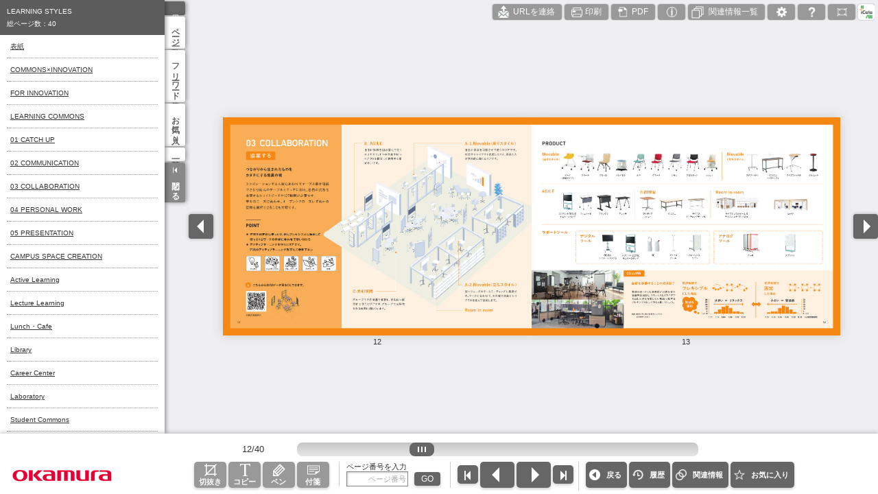

--- FILE ---
content_type: text/html;charset=utf-8
request_url: https://gmd.okamura.jp/iportal/CatalogViewInterfaceStartUpAction.do?method=startUp&mode=PAGE&volumeID=OKM05&catalogId=28187370000&pageGroupId=7&catalogCategoryId=&designConfirmFlg=&pagePosition=R
body_size: 36093
content:
<!doctype html>
<html>







<head>
	<meta http-equiv="X-UA-Compatible" content="IE=edge" />
	<meta charset="UTF-8" />
	<!-- Google Tag Manager -->
	<script>(function(w,d,s,l,i){w[l]=w[l]||[];w[l].push({'gtm.start':
	new Date().getTime(),event:'gtm.js'});var f=d.getElementsByTagName(s)[0],
	j=d.createElement(s),dl=l!='dataLayer'?'&l='+l:'';j.async=true;j.src=
	'https://www.googletagmanager.com/gtm.js?id='+i+dl;f.parentNode.insertBefore(j,f);
	})(window,document,'script','dataLayer','GTM-MP7QNM2Q');</script>
	<!-- End Google Tag Manager -->
	<meta name="description" content="" />
	<meta name="keywords" content="" />
	<meta name="viewport" content="width=device-width, minimum-scale=1.0, maximum-scale=1.0, user-scalable=no, minimal-ui" />
	<meta name="format-detection" content="telephone=no" />

	

	<script src="jscatalogview-3.0/js/app.bundle.js"></script>
	<link href="designCustomize/standard/images/gm_favicon.ico" rel="shortcut icon" />
	<link href="designCustomize/standard/css/custom_v3.css" rel="stylesheet" type="text/css" media="all" />

	<title>LEARNING STYLES | カタログビュー</title>

	
	<script type="text/javascript">var gmdVolumeId="OKM05";</script>
	
	<script type="text/javascript">var gmdCatalogId='28187370000';</script>
	
	<script type="text/javascript">var gmdCatalogPrivateId = 'YLCK10-3O1';</script>
	
	<script type="text/javascript">var gmdCatalogPrivateIdSpecName = '\u30AB\u30BF\u30ED\u30B0\u30B3\u30FC\u30C9';</script>
	
	<script type="text/javascript">var gmdCatalogName = 'LEARNING STYLES';</script>
	
	<script type="text/javascript">var gmdCatalogNameSpecName = '\u30AB\u30BF\u30ED\u30B0\u540D\u79F0';</script>
	
	<script type="text/javascript">var gmdCatalogPageGroupId = '7';</script>
	
	<script type="text/javascript">var gmdCatalogPagePosition = 'R';</script>
	
	<script type="text/javascript">var gmdMenuStyle = '';</script>
	
	<script type="text/javascript">var gmdNumberSearchSpecName = '\u7BA1\u7406ID\u3010\u5546\u54C1\u3011';</script>
	
	<script type="text/javascript">var gmdItemNumber = '';</script>
	
	<script type="text/javascript">var gmdItemNumberValue = '';</script>
	
	<script type="text/javascript">var gmdKeyword = '';</script>
	
	<script type="text/javascript">var gmdKeywordCompound = '';</script>
	
	
	
	<script type="text/javascript">var gmdPageDisplay = 'T';</script>

	
	
	
		<script type="text/javascript">var gmdDesignId = '';</script>
	
	
	
	
		<script type="text/javascript">var gmdDesignConfirmFlag = '';</script>
	
	
	
	<script type="text/javascript">var gmdTermsOfUseIsAgree=true;</script>
	<script type="text/javascript">var gmdDownloadConfirmType='None';</script>

</head>
<body onload="focus();">
	<!-- Google Tag Manager (noscript) -->
	<noscript><iframe src="https://www.googletagmanager.com/ns.html?id=GTM-MP7QNM2Q"
	height="0" width="0" style="display:none;visibility:hidden"></iframe></noscript>
	<!-- End Google Tag Manager (noscript) -->
	
	
		<!-- カタログビュー -->
		<div id="Tooltip"></div>
		<div id="Wrapper">

			<div id="BtnList">
				<div id="SpMenuBtn"></div>
				<div class="spScroll">
					<ul>
						<li id="IcataBtn" class="icataBtn cmnBtn nonSubcol"></li>
						<li id="ExtraContentsListBtn" class="cmnBtn"><span data-txt="hdExtraContentslist"></span></li>
						<li id="UrlCopyBtn" class="cmnBtn"><span data-txt="hdContactUrl"></span></li>
						<li id="PrintBtn" class="cmnBtn"><span data-txt="hdPrint"></span></li>
						<li id="PdfBtn" class="cmnBtn"><span data-txt="hdPdf"></span></li>
						<li id="CatalogInfoBtn" class="cmnBtn"><span data-txt="hdInfo"></span></li>
						<li id="SettingBtn" class="cmnBtn"><span data-txt="hdSetting"></span></li>
						<li id="HelpBtn" class="cmnBtn"><span data-txt="hdHelp"></span></li>
						<li id="FullscreenBtn" class="cmnBtn"><span data-txt="hdFullscreen"></span></li>
						<li id="SpLogoBtn" class="logoBtn cmnBtn onlySp nonSubcol"><a href="" target="_blank"><img src="" alt=""></a></li>
						<li id="SpCopyBtn" class="cmnBtn onlySp"><span data-txt="toolCopy"></span></li>
						<li id="SpTrimBtn" class="cmnBtn onlySp"><span data-txt="toolTrim"></span></li>
						<li id="SpExtraContentsListBtn" class="cmnBtn onlySp"><span data-txt="hdExtraContentslist"></span></li>
						<li id="SpUrlCopyBtn" class="cmnBtn onlySp"><span data-txt="hdContactUrl"></span></li>
						<li id="SpPrintBtn" class="cmnBtn onlySp"><span data-txt="hdPrint"></span></li>
						<li id="SpPdfBtn" class="cmnBtn onlySp"><span data-txt="hdPdf"></span></li>
						<li id="SpIcataBtn" class="icataBtn cmnBtn onlySp"><span data-txt="hdIcata"></span></li>
						<li id="SpCatalogInfoBtn" class="cmnBtn onlySp"><span data-txt="hdInfo"></span></li>
						<li id="SpSettingBtn" class="cmnBtn onlySp"><span data-txt="hdSetting"></span></li>
						<li id="SpHelpBtn" class="cmnBtn onlySp"><span data-txt="hdHelp"></span></li>
						<li id="SpPostingdataBtn" class="cmnBtn onlySp"><span data-txt="hdPostingdata"></span></li>
						<li id="SpOtherCatalogBtn" class="cmnBtn onlySp"><span data-txt="hdOthefcatalog"></span></li>
						<li id="SpMyBinderBtn" class="cmnBtn onlySp"><span data-txt="hdMybinder"></span></li>
						<li id="SpFullscreenBtn" class="cmnBtn onlySp"><span data-txt="hdFullscreen"></span></li>
						<li id="SpExtraContentsBtn" class="cmnBtn onlySp"><span data-txt="hdRelationinfo"></span></li>
						<li id="SpHistoryBtn" class="cmnBtn onlySp"><span data-txt="hdHistory"></span></li>
						<li id="SpLinkedCatalogBtn" class="cmnBtn onlySp relatedcatalog"><span data-txt="menuLinkedCatalog"></span></li>
						<li id="SpTaglistBtn" class="cmnBtn onlySp tag"><span data-txt="menuTagList"></span></li>
					</ul>
				</div><!--spScroll-->
			</div><!--BtnList-->
			<div id="MenuArea">
				<ul id="MenuList">
					<li id="IndexTab" class="index"><span data-txt="menuIndex"></span></li>
					<li id="ListTab" class="visual"><span data-txt="menuVisualMenu"></span></li>
					<li id="SearchTab" class="search"><span data-txt="menuSearch"></span></li>
					<li id="BookmarkTab" class="favorite"><span data-txt="menuFavoritePage"></span></li>
					<li id="MemoListTab" class="tag"><span data-txt="menuTagList"></span></li>
					<li id="LinkedCatalogTab" class="relatedcatalog"><span data-txt="menuLinkedCatalog"></span></li>
					<li id="HistoryTab" class="history"><span data-txt="menuHistoryList"></span></li>
					<li id="OriginalTab" class="original"><span ></span></li>
					<li class="close"><span data-txt="btnClose"></span></li>
				</ul>
				<div id="MenuContentArea">

					<div id="IndexList" class="menuContent scrollArea">
						<div class="titlearea">
							<p class="title"></p>
							<p class="page"><span data-txt="totalPageCount"></span><span class="cnt"></span></p>
						</div>
						<div class="header">
							<div class="closeBtn"></div>
							<h2 data-txt="titleIndex"></h2>
						</div>
						<ul></ul>
					</div><!--/IndexList-->

					<div id="VisualMenu" class="menuContent scrollArea">
						<div class="header">
							<div class="closeBtn"></div>
							<h2 data-txt="titleVisualMenu"></h2>
						</div>
						<ul class="visualList scrollArea"></ul>
					</div><!--/VisualMenu-->

					<!--SearchArea-->
					<div id="SearchArea" class="menuContent">
						<div class="header">
							<div class="closeBtn"></div>
							<h2 data-txt="titleKeyword"></h2>
						</div>
						<div class="inner">
							<div class="tabs">
								<ul class="panelHead">
									<li class="tabhead product"><a href="#product_content" data-txt="labelProduct"></a></li>
									<li class="tabhead pagenumber"><a href="#pagenumber_content" data-txt="labelPageNumber"></a></li>
									<li class="tabhead keyword"><a href="#keyword_content" data-txt="labelKeyword"></a></li>
								</ul>
								<div class="tab_content" id="keyword_content" style="display: none">
									<form id="SearchFormKeyword" class="SearchForm" action="javascript:void(0);">
										<input id="SearchTextKeyword" class="textbox" type="text" data-placeholder="labelSearchKeyword">
										<li><label class="checkbox"><input type="radio" name="search01"><span data-txt="labelSearchKeyword01"></span></label></li>
										<li><label class="checkbox"><input type="radio" name="search02"><span data-txt="labelSearchKeyword02"></span></label></li>
										<button id="SearchSubmitKeyword" class="cmnBtn" data-txt="btnSearch"></button>
									</form>
									<div class="result">
										<p>
											<span class="resultCnt"></span>
											<span data-txt="resultCnt"></span>
											<span class="resultPage"></span>
											<span data-txt="resultPage"></span>
										</p>
									</div>

									<div class="SearchList"><!--Searchlist-->
										<ul class="scrollArea"></ul>
									</div><!--/SearchList-->
								</div><!-- keyword_content -->

								<div class="tab_content" id="pagenumber_content" style="display: none">
		                            <form id="SearchFormNumber" class="SearchForm" action="javascript:void(0);">
		                                <input id="SearchTextNumber" class="textbox" type="text" data-placeholder="labelSearchPageNumber">
		                                <button id="SearchSubmitNumber" class="cmnBtn" data-txt="btnSearch"></button>
		                            </form>
		                            <div class="result">
		                            	<p>
											<span class="resultCnt"></span>
											<span data-txt="resultCnt"></span>
											<span class="resultPage"></span>
											<span data-txt="resultPage"></span>
										</p>
		                            </div>
		                            <div class="SearchList">
		                                <ul class="scrollArea"></ul>
		                            </div><!--/SearchList-->
		                        </div><!-- pagenumber_content -->

								<div class="tab_content" id="product_content" style="display: none">
		                            <form id="SearchFormProduct" class="SearchForm" action="javascript:void(0);">
		                                <input id="SearchTextProduct" class="textbox" type="text" data-placeholder="labelSearchProduct">
		                                <button id="SearchSubmitProduct" class="cmnBtn" data-txt="btnSearch"></button>
		                            </form>
		                            <div class="result">
		                               	<p>
											<span class="resultCnt"></span>
											<span data-txt="resultCnt"></span>
											<span class="resultPage"></span>
											<span data-txt="resultPage"></span>
										</p>
		                            </div>
		                            <div class="SearchList">
		                                <ul class="scrollArea"></ul>
		                            </div>
		                        </div><!-- product_content -->
		                    </div><!-- tabs -->
		                </div><!-- inner -->
		            </div><!-- SearchArea -->
					<div id="FavoriteList" class="menuContent noMybinder">
						<div class="header">
							<div class="closeBtn"></div>
							<h2 data-txt="titleFavoritePage"></h2>
						</div>
						<div class="top">
							<p class="number"><span data-txt="regCnt"></span></p>
							<div class="cmnBtn deleteAll" data-txt="btnAllDeleteFavorite"></div>
							<div class="cmnBtn addAll" data-txt="btnAlladdedtoMyBinder"></div>
						</div>
						<div class="list-wrap">
							<ul class="list scrollArea"></ul>
						</div>
					</div><!--/FavoriteList-->

					<div id="TagList" class="menuContent">
						<div class="header">
							<div class="closeBtn"></div>
							<h2 data-txt="titleTagList"></h2>
						</div>
						<div class="inner">
						<div class="tabs">
							<ul class="panelHead">
									<li class="tabhead tag"><a href="#tag_content" data-txt="tabTag"></a></li>
									<li class="tabhead pen"><a href="#pen_content" data-txt="tabPen"></a></li>
									<li class="tabhead info"><a href="#info_content" data-txt="tabInfo"></a></li>
								</ul>

		                    <div class="tab_content" id="tag_content">
		                        <div class="btnarea">
		                            <p class="number">
		                            	<span class="number" data-txt="defaultCnt"></span>
		                            	<span data-txt="useCnt"></span>
		                            </p>
		                            <div class="cmnBtn deleteAll" data-txt="btnDeleteTag"></div>
		                        </div>
			                        <ul class="scrollArea"></ul>
		                    </div><!-- tag_content -->
		                    <div class="tab_content" id="pen_content">
		                        <div class="btnarea">
		                            <p class="number">
		                            	<span class="number" data-txt="defaultCnt"></span>
		                            	<span data-txt="useCnt"></span>
		                            </p>
		                            <div class="cmnBtn deleteAll" data-txt="btnDeletePen"></div>
		                        </div>
			                        <ul class="scrollArea"></ul>
		                    </div><!-- pen_content -->
		                    <div class="tab_content" id="info_content">
		                        <div class="btnarea">
		                            <p class="number">
		                            	<span class="number" data-txt="defaultCnt"></span>
		                            	<span data-txt="useCnt"></span>
		                            </p>
		                        </div>
			                        <ul class="scrollArea"></ul>
							</div><!-- info_content -->
							</div><!-- tabs-->
						</div><!-- inner -->
					</div><!--/TagList-->
					<div id="RelatedCatalogList" class="menuContent scrollArea">
						<div class="header">
							<div class="closeBtn"></div>
							<h2 data-txt="titleCatalogMenu"></h2>
						</div>
						<ul><!--jsで要素を挿入--></ul>
					</div><!--/CatalogMenu-->
					<div id="HistoryListArea" class="menuContent">
						<div class="header">
							<div class="closeBtn"></div>
							<h2 data-txt="titleHistoryList"></h2>
						</div>
						<ul class="scrollArea"></ul>
					</div><!--/HistoryListArea-->
				</div><!--/MenuContentArea-->
			</div><!--/MenuArea-->
			<div id="SliderArea">
				<ul>
					<li>
						<div class="pageArea">
							<div class="pageAreaInner">
								<div class="thumbnail"></div>
								<div class="mainImg size1"></div>
								<div class="mainImg size2"></div>
								<div class="canvas"><canvas></canvas></div>
								<div class="linkLayer"></div>
								<div class="embcontentLayer"></div>
								<div class="tagLayer"></div>
								<div class="highlightLayer"></div>
							</div><!--/pageAreaInner-->
							<div class="number"></div>
									<div class="cutAreaWrap">
										<div class="areaL"></div>
										<div class="areaR"></div>
									</div>
						</div><!--/pageArea-->
					</li>
					<li>
						<div class="pageArea">
							<div class="pageAreaInner">
								<div class="thumbnail"></div>
								<div class="mainImg size1"></div>
								<div class="mainImg size2"></div>
								<div class="canvas"><canvas></canvas></div>
								<div class="linkLayer"></div>
								<div class="embcontentLayer"></div>
								<div class="tagLayer"></div>
								<div class="highlightLayer"></div>
							</div><!--/pageAreaInner-->
							<div class="number"></div>
									<div class="cutAreaWrap">
										<div class="areaL"></div>
										<div class="areaR"></div>
									</div>
						</div><!--/pageArea-->
					</li>
					<li>
						<div class="pageArea">
							<div class="pageAreaInner">
								<div class="thumbnail"></div>
								<div class="mainImg size1"></div>
								<div class="mainImg size2"></div>
								<div class="canvas"><canvas></canvas></div>
								<div class="linkLayer"></div>
								<div class="embcontentLayer"></div>
								<div class="tagLayer"></div>
								<div class="highlightLayer"></div>
							</div><!--/pageAreaInner-->
							<div class="number"></div>
							<div class="cutAreaWrap">
								<div class="areaL"></div>
								<div class="areaR"></div>
							</div>
						</div><!--/pageArea-->
					</li>
				</ul>
			</div><!--/SliderArea-->
			<div id="PageBtnLeft" class="left"></div>
			<div id="PageBtnRight" class="right"></div>

			<div class="ActionArea">
				<div class="bg bgT"></div>
				<div class="bg bgL"></div>
				<div class="bg bgR"></div>
				<div class="bg bgB"></div>

				<div class="area">
					<div class="closeBtn"></div>
					<div class="resizeBtn"></div>
					<div class="execBtn"></div>
				</div>
			</div>

			<div id="AreaNavi">
				<h2 data-txt="titleAreaNavi"></h2>
				<div class="toggleBtn"></div>
				<div class="imgArea">
					<div class="img"></div>
					<div class="bg bgT"></div>
					<div class="bg bgL"></div>
					<div class="bg bgR"></div>
					<div class="bg bgB"></div>
					<div class="area"></div>
				</div>
			</div>

			<div id="BtmArea">
				<div id="Logo"></div>
				<div id="Footer" class="clearfix">
					<div id="PageSliderArea">
						<div id="pageCount"></div>
						<div id="PageSlider">
							<div id="PageNum"></div>
							<div class="slider_thumb">
								<div class="wrapper_thumb"></div>
							</div>
							<div class="load"><img class="load" src="jscatalogview-3.0/img/loading.png"/></div>
						</div>
					</div>
					<div class="btnArea">
						<div class="block">
							<ul class="btnList tool">
								<li id="TrimBtn" class="trim"><span data-txt="toolTrim"></span></li>
								<li id="CopyBtn" class="copy"><span data-txt="toolCopy"></span></li>
								<li id="PenBtn"><span data-txt="toolPen"></span></li>
								<li id="TagBtn"><span data-txt="toolTag"></span></li>
								<li id="NoticeBtn"><span data-txt="toolNotice"></span></li>
							</ul>
						</div>
						<div class="block">
							<div id="PageJumpArea" class="page">
								<div class="text" data-txt="titlePageJump"></div>
								<form id="PageJump" action="javascript:void(0);">
									<input id="PageInput" class="textbox" type="text" autocomplete="off" data-placeholder="labelSearchPageNumber">
									<button class="cmnBtn" data-txt="btnPageJump"></button>
								</form>
							</div>
						</div>
						<div class="block spHide">
							<ul id="PageBtn">
								<li class="leftEnd"></li>
								<li class="left"></li>
								<li class="right"></li>
								<li class="rightEnd"></li>
							</ul>
						</div>
						<div class="spblock spHide">
							<ul class="btnList other">
								<li id="BackBtn" class="disabled"><span data-txt="footerBack"></span></li>
								<li id="HistoryBtn"><span data-txt="footerHistory"></span></li>
								<li id="ExtraContentsBtn"><span data-txt="footerExtraContents"></span></li>
								<li id="FavoriteBtn"><span data-txt="footerFavorite"></span></li>
								<li id="SpFavoriteBtn"><span></span></li>
								<li id="DataLinkBtn"><span data-txt="footerDataLink"></span></li>
								<li id="OtherCatalogBtn"><span data-txt="footerOthercatalog"></span></li>
								<li id="MyBinderBtn"><span data-txt="footerMybinder"></span></li>
							</ul>
						</div>
					</div><!-- btnArea -->
				</div><!--/Footer-->
			</div><!--/BtmArea-->

			<div id="HighlightCancel" data-txt="btnHighlightCancel"></div>

			<div id="RelationinfoPage" class="">
				<div class="window">
				<ul class="data slider"></ul>
				<ul class="btn">
				  <li id="RiZoomPageBtn"><span data-txt="btnRizoom"></span></li>
				  <li id="RismallBtn">▼</li>
				</ul>
				</div>
			</div><!-- RelationinfoPage -->

			<div id="RizoomPage" class="dialog">
				<div class="window">
					<div class="closeBtn" data-dismiss="modal"></div>
					<h2 data-txt="titleRizoomMoviePage"></h2>
					<ul class="movie data"></ul>
					<h2 data-txt="titleRizoomOtherPage"></h2>
					<ul class="item data"></ul>
				</div>
			</div><!-- RizoomPage -->

			<div id="PostingdataPage" class="spDialog">
				<div class="window">
					<div class="title" data-txt="titlePostingdataPage"></div>
					<div class="closeBtn" data-dismiss="modal"></div>
					<p data-txt="msgPostingdata"></p>
					<ul>
						<li class="left"><a href="javascript:void(0)" data-txt="labelLeftDatalink"></a></li>
						<li class="right"><a href="javascript:void(0)" data-txt="labelRightDatalink"></a></li>
					</ul>
				</div>
			</div><!-- PostingdataPage -->

			<div id="ViewedPage" class="spDialog">
				<div class="window">
					<div class="title" data-txt="titleViewedPage"></div>
					<div class="closeBtn" data-dismiss="modal"></div>
					<p data-txt="msgViewedPage"></p>
					<div class="historyArea">
						<ul></ul>
					</div>
				</div>
			</div><!-- ViewedPage -->

			<div id="AutoMenu" class="window">
				<div id="AutoInterval">
					<div class="label" data-txt="titleAutoMenu"></div>
					<ul></ul>
				</div>
				<ul id="AutoDirection">
					<li></li>
				</ul>
			</div><!-- AutoMenu -->

			<div id="NoticeDialog" class="dialog">
				<div class="window">
					<div class="title"></div>
					<div class="btn publicBtn" data-txt="btnToPublic"></div>
					<div class="btn editBtn" data-txt="btnEdit"></div>
					<div class="btn previewBtn" data-txt="btnPreview"></div>
					<div class="btn saveBtn" data-txt="btnSave"></div>
					<div class="btn discardBtn" data-txt="btnDiscard"></div>
					<div class="btn discardChangeBtn" data-txt="btnChangeDiscard"></div>
					<div class="btn draftBtn" data-txt="btnToDraft"></div>
					<div class="btn cmnBtn cancelBtn cancel" data-txt="btnCancel"></div>
					<div class="btn closeBtn" data-txt="btnClose"></div>
				</div>
			</div><!-- NoticeDialog -->

			<div id="TagColor" class="spDialog">
				<div class="window">
					<div class="closeBtn"></div>
					<p data-txt="msgTagColor"></p>
					<ul>
						<li class="color1"></li>
						<li class="color2"></li>
						<li class="color3"></li>
						<li class="color4"></li>
						<li class="color5"></li>
						<li class="color6"></li>
					</ul>
				</div>
			</div><!-- TagColor -->

			<div id="TagDeleteAll" class="spDialog deleteAllDialog">
				<div class="window">
					<p data-txt="msgdeleteAllConfirm"></p>
					<ul class="taCenter">
						<li class="cmnBtn enter" data-txt="btnYes"></li><li class="cmnBtn cancel" data-txt="btnNo"></li>
					</ul>
				</div>
			</div><!-- TagDeleteAll -->

			<div id="PenDeleteAll" class="spDialog deleteAllDialog">
				<div class="window">
					<p data-txt="msgdeleteAllConfirm"></p>
					<ul class="taCenter">
						<li class="cmnBtn enter" data-txt="btnYes"></li><li class="cmnBtn cancel" data-txt="btnNo"></li>
					</ul>
				</div>
			</div><!-- PenDeleteAll -->

			<div id="InfoDelete" class="spDialog deleteAllDialog">
				<div class="window">
					<p data-txt="msgdeleteinfoConfirm"></p>
					<ul class="taCenter">
						<li class="cmnBtn enter" data-txt="btnYes"></li><li class="cmnBtn cancel" data-txt="btnNo"></li>
					</ul>
				</div>
			</div>

			<div id="FavoriteDeleteAll" class="spDialog deleteAllDialog">
				<div class="window">
					<p data-txt="msgdeleteAllConfirm"></p>
					<ul class="taCenter">
						<li class="cmnBtn enter" data-txt="btnYes"></li><li class="cmnBtn cancel" data-txt="btnNo"></li>
					</ul>
				</div>
			</div><!-- FavoriteDeleteAll -->

			<div id="ContactUrlDialog" class="dialog">
				<div class="window">
					<h2 class="iconTitle" data-txt="titleShare"></h2>
					<p data-txt="msgShare"></p>
					<div class="result">
						<textarea class="textarea"></textarea>
					</div>
					<div class="btnArea">
						<div class="btnArea">
							<div class="btn copy" data-txt="btnClipboard"></div>
						</div>
						<div class="btnArea">
							<div class="btn cmnBtn cancel" data-txt="btnCancel"></div>
						</div>
					</div>
				</div>
			</div><!-- ContactUrlDialog -->

			<div id="CatalogInfoDialog" class="dialog">
				<div class="window">
					<h2 class="iconTitle" data-txt="titleInfo"></h2>
					<p class="img"><img src=""></p>
					<h3 class="title"></h3>
					<ul></ul>
					<div class="btnArea">
						<div class="btn" data-txt="btnClose"></div>
					</div>
				</div>
			</div><!-- CatalogInfoDialog -->

			<div id="RelationlistDialog" class="dialog">
				<div class="window">
					<div class="closeBtn"></div>
					<div class="inner">
						<h2 data-txt="titleRizoomMoviePage"></h2>
						<ul class="movie data"></ul>
						<h2 data-txt="titleRizoomOtherPage"></h2>
						<ul class="item data"></ul>
					</div>
				</div>
			</div><!-- RelationlistDialog -->

			<div id="MovieDialog" class="dialog">
				<div class="window">
					<h2 class="iconTitle"></h2>
					<div id="MovieArea">
					</div>
				</div>
			</div><!-- MovieDialog -->

			<div id="PopupDialog" class="dialog">
				<div class="window">
					<h2 class="iconTitle"></h2>
					<div id="PopupView">
					</div>
				</div>
			</div><!-- PopupDialog -->

			<div id="PenTool" class="window">
				<div class="title" data-txt="titlePen"></div>
				<div class="closeBtn"></div>
				<div class="content clearfix">
					<div class="block">
						<p data-txt="titlePenType"></p>
						<div class="selectList">
							<ul class="spSelect"><li class="type1"></li></ul>
							<ul id="PenToolSelectType" class="select">
								<li class="type1 selected" data-style="free"></li>
								<li class="type2" data-style="line"></li>
								<li class="type3" data-style="rect"></li>
								<li class="type4" data-style="circle"></li>
							</ul>
						</div>
					</div>
					<div class="block">
						<p data-txt="titlePenBack"></p>
						<div class="selectList">
							<ul class="spSelect"><li class="erase"></li></ul>
							<ul id="PenToolSelectdelete" class="select">
								<li class="erase" data-style="erase"></li>
								<li class="clear"></li>
							</ul>
						</div>
					</div>
					<div class="block">
						<p data-txt="titlePenWidth"></p>
						<div class="selectList width">
							<ul class="spSelect"><li class="width1"></li></ul>
							<ul id="PenToolSelectWidth" class="select">
								<li class="width1 selected"></li>
								<li class="width2"></li>
								<li class="width3"></li>
								<li class="width4"></li>
							</ul>
						</div>
					</div>
					<div class="block">
						<p data-txt="titlePenColor"></p>
						<div class="selectList">
							<ul class="spSelect"><li class="color1"></li></ul>
							<ul id="PenToolSelectColor" class="select">
								<li class="color1 selected"></li>
								<li class="color2"></li>
								<li class="color3"></li>
								<li class="color4"></li>
								<li class="color5"></li>
								<li class="color6"></li>
								<li class="color7"></li>
								<li class="color8"></li>
							</ul>
						</div>
					</div>
					<div class="block">
						<p data-txt="titleOpacity"></p>
						<div class="selectList">
							<ul class="spSelect"><li class="opacity1"></li></ul>
							<ul id="PenToolSelectOpacity" class="select">
								<li class="opacity1 selected" data-opacity="1"></li>
								<li class="opacity2" data-opacity="0.4"></li>
							</ul>
						</div>
					</div>
				</div>
			</div><!--/PenTool-->

			<div id="ActionDialog" class="dialog">
				<div class="window">
					<h2 class="iconTitle" data-txt="titleTextCopy"></h2>
					<div>
						<textarea class="textarea"></textarea>
					</div>
					<div class="btnArea">
						<div class="btnArea">
							<div class="btn copy" data-txt="btnClipboard"></div>
						</div>
						<div class="btnArea">
							<div class="btn cmnBtn cancel" data-txt="btnCancel"></div>
						</div>
					</div>
				</div>
				<div id="CutoutMessage" class="toolMessage"><span data-txt="msgClipAreaSetting"></span></div>
			</div><!-- ActionDialog -->

			<div id="ShareDialog" class="dialog">
				<div class="window">
					<h2 class="iconTitle" data-txt="titleShare"></h2>
					<div class="btnArea">
						<div class="btn" id="ShareFacebook"><a href="http://www.facebook.com/sharer.php?u=" target="_blank" data-txt="btnFacebook"></a></div>
					</div>
					<div class="btnArea">
						<div class="btn" id="ShareTwitter"><a href="https://twitter.com/share?url=" target="_blank" data-txt="btnTwitter"></a></div>
					</div>
					<div class="btnArea">
						<div class="btn" id="ShareMail"><a href="mailto:?body="><div data-txt="btnMail"></div></a></div>
					</div>
					<div class="btnArea">
						<div class="btn cmnBtn cancel" data-txt="btnCancel"></div>
					</div>
				</div>
			</div><!-- ShareDialog -->

			<div id="PrintDialog" class="dialog">
				<div class="window">
					<h2 class="iconTitle" data-txt="titlePrint"></h2>
					<label class="checkbox"><input type="checkbox" checked><span data-txt="labelPrintDialog"></span></label>
					<ul class="pageSelect">
						<li class="both"><div data-txt="btnPrintBoth"></div></li>
						<li class="left"><div data-txt="btnPrintLeft"></div></li>
						<li class="right"><div data-txt="btnPrintRight"></div></li>
					</ul>
					<div class="btnArea print">
						<div class="btn" data-txt="btnPrint"></div>
					</div>
					<div class="btnArea">
						<div class="btn cmnBtn cancel" data-txt="btnCancel"></div>
					</div>
				</div>
			</div><!-- PrintDialog -->

			<div id="PdfDialog" class="dialog">
				<div class="window">
					<h2 class="iconTitle" data-txt="titlePdf"></h2>
					<label class="checkbox"><input type="checkbox" checked><span data-txt="labelPdfDialog"></span></label>
					<ul class="pageSelect">
						<li class="both"><div data-txt="btnPdfBoth"></div></li>
						<li class="left"><div data-txt="btnPdfLeft"></div></li>
						<li class="right"><div data-txt="btnPdfRight"></div></li>
					</ul>
					<div class="btnArea pdf">
						<div class="btn" data-txt="btnPdfCurrent"></div>
					</div>
					<div class="btnArea">
						<div class="btn cmnBtn cancel" data-txt="btnCancel"></div>
					</div>
				</div>
			</div><!-- PdfDialog -->

			<div id="SettingDialog" class="dialog">
				<div class="window">
					<h2 class="iconTitle" data-txt="titleSetting"></h2>
					<p class="lead" data-txt="msgSetting"></p>
					<div class="wheel">
						<h3 data-txt="titleSettingWheel"></h3>
						<ul class="radioList">
							<li><label class="checkbox"><input type="radio" name="setting01"><span data-txt="labelSettingWheel01"></span></label></li>
							<li><label class="checkbox"><input type="radio" name="setting01"><span data-txt="labelSettingWheel02"></span></label></li>
							<li><label class="checkbox"><input type="radio" name="setting01"><span data-txt="labelSettingWheel03"></span></label></li>
						</ul>
					</div>
					<div class="linkDisp">
						<h3 data-txt="titleDisplayLinkarea"></h3>
						<ul class="radioList">
							<li><label class="checkbox"><input type="radio" name="setting02"><span data-txt="labelDisplayLinkarea01"></span></label></li>
							<li><label class="checkbox"><input type="radio" name="setting02"><span data-txt="labelDisplayLinkarea02"></span></label></li>
						</ul>
					</div>
					<div class="noticeDisp">
						<h3 data-txt="titleDisplayNotice"></h3>
						<ul class="radioList">
							<li><label class="checkbox"><input type="radio" name="setting03" checked><span data-txt="labelDisplayNotice01"></span></label></li>
							<li><label class="checkbox"><input type="radio" name="setting03"><span data-txt="labelDisplayNotice02"></span></label></li>
						</ul>
					</div>
					<div class="penDisp">
						<h3 data-txt="titleDisplayPen"></h3>
						<ul class="radioList">
							<li><label class="checkbox"><input type="radio" name="setting04" checked><span data-txt="labelDisplayPen01"></span></label></li>
							<li><label class="checkbox"><input type="radio" name="setting04"><span data-txt="labelDisplayPen02"></span></label></li>
						</ul>
					</div>
					<div class="tagDisp">
						<h3 data-txt="titleDisplayTag"></h3>
						<ul class="radioList">
							<li><label class="checkbox"><input type="radio" name="setting05" checked><span data-txt="labelDisplayTag01"></span></label></li>
							<li><label class="checkbox"><input type="radio" name="setting05"><span data-txt="labelDisplayTag02"></span></label></li>
						</ul>
					</div>
					<div class="naviDisp">
						<h3 data-txt="titleDisplayAreaNavi"></h3>
						<ul class="radioList">
							<li><label class="checkbox"><input type="radio" name="setting06" checked><span data-txt="labelDisplayAreaNavi01"></span></label></li>
							<li><label class="checkbox"><input type="radio" name="setting06"><span data-txt="labelDisplayAreaNavi02"></span></label></li>
						</ul>
					</div>
					<div class="btnArea">
						<button class="cmd hp btn1">&nbsp</button>
						<div class="btn" data-txt="btnClose"></div>
						<button class="cmd hp btn2">&nbsp</button>
					</div>
				</div>
			</div><!-- SettingDialog -->

			<div id="HelpDialog" class="dialog">
				<div class="window">
					<h2 class="iconTitle" data-txt="titleHelp"><span class="version"></span></h2>
					<ul class="pc">
						<li>
							<div class="icon"><img src="jscatalogview-3.0/img/help_ico_pc_swipe.png" alt=""></div>
							<p class="text" data-txt="msgHelpPc01"></p>
						</li>
						<li>
							<div class="icon"><img src="jscatalogview-3.0/img/help_ico_pc_click.png" alt=""></div>
							<p class="text" data-txt="msgHelpPc02"></p>
						</li>
						<li>
							<div class="icon"><img src="jscatalogview-3.0/img/help_ico_pc_link.png" alt=""></div>
							<p class="text" data-txt="msgHelpPc03"></p>
						</li>
					</ul>
					<ul class="sp">
						<li>
							<div class="icon"><img src="jscatalogview-3.0/img/help_ico_swipe.png" alt=""></div>
							<p class="text" data-txt="msgHelpSp01"></p>
						</li>
						<li>
							<div class="icon"><img src="jscatalogview-3.0/img/help_ico_pinch.png" alt=""></div>
							<p class="text" data-txt="msgHelpSp02"></p>
						</li>
							<li>
							<div class="icon"><img src="jscatalogview-3.0/img/help_ico_link.png" alt=""></div>
							<p class="text" data-txt="msgHelpSp03"></p>
						</li>
					</ul>
					<div class="btnArea">
						<div class="btn" data-txt="btnClose"></div>
					</div>
				</div>
			</div><!-- HelpDialog -->

			<div id="PageUrlDialog" class="dialog">
				<div class="window">
					<p data-txt="msgUrlCopy"></p>
					<textarea class="textarea"></textarea>
					<div class="btnArea">
						<div class="btn" data-txt="btnClose"></div>
					</div>
				</div>
			</div><!-- PageUrlDialog -->

			<div id="FaceboxDialog" class="dialog">
				<div class="window">
					<p class="lead"></p>
					<p class="conditions"></p>
					<ul></ul>
					<div class="btnArea">
						<div class="btn agree" data-txt="msgDownloadAgree"></div>
						<div class="btn disagree cmnBtn cancel" data-txt="msgDownloadDisagree"></div>
					</div>
				</div>
			</div><!-- FaceboxDialog -->
			<div id="facebox"></div>

			<div id="MessageDialog" class="dialog">
				<div class="window">
					<p class="text"></p>
					<div class="btnArea">
						<div class="btn ok" data-txt="btnOk"></div>
						<div class="btn cmnBtn cancel" data-txt="btnCancel"></div>
					</div>
				</div>
			</div><!-- MessageDialog -->

			<div id="MovieLayer">
				<div id="MovieWindow">
					<h2></h2>
					<div id="MovieArea"></div>
				</div>
			</div><!--/MovieLayer-->

		</div><!--/Wrapper-->
		<div id="Loading"><img src="jscatalogview-3.0/img/loading.png" alt=""></div>
		<div id="PrintArea">
			<div class="page01">
				<div class="inner">
					<div class="tagLayer"></div>
					<div class="highlightLayer"></div>
					<div class="mainImg"></div>
					<div class="canvas"><canvas></canvas></div>
				</div>
			</div>
		</div><!-- PrintArea -->
	<!-- カタログビュー -->

	

<!-- TrackingCode -->
<script>
	(function(i, c, a, t, l, o, g) {
		i['iCataAnalyticsObject'] = l;
		i[l] = i[l] || function() {
			(i[l].q = i[l].q || []).push(arguments)
		}, i[l].l = 1 * new Date();
		o = c.createElement(a),
			g = c.getElementsByTagName(a)[0];
		o.async = 1;
		o.src = t;
		g.parentNode.insertBefore(o, g)
	})(window, document, 'script', 'https://l0p.icata.net/ct.js', 'ct');
	ct('create', 'ZLzJA0OUBX5hN3qErAb0F2ec5wFuQAjJ8aIEP4Cb');
	ct('send', 'pageview');
</script>
</body>
</html>


--- FILE ---
content_type: text/xml;charset=UTF-8
request_url: https://gmd.okamura.jp/iportal/webapi.do?api=getCatalogInfo&volumeid=OKM05&id=28187370000&designID=&filelink=n&catelink=n&free=n&label=n&pubpoint=n&pdfcataloglink=n&cataloglink=n
body_size: 761
content:
<?xml version="1.0" encoding="UTF-8" standalone="yes"?><response><catalog><id>28187370000</id><volumeid>OKM05</volumeid><volumename>電子カタログデータベース</volumename><adddate>2023/10/31 10:32:22</adddate><updatedate>2023/10/31 11:43:07</updatedate><specgroup><name>メジャースペック</name><order>1</order><spec><id>CatalogMajor12750000</id><type>STRING</type><name>カタログコード</name><order>1</order><value>YLCK10-3O1</value><prefix></prefix><postfix></postfix></spec><spec><id>CatalogMajor17940000</id><type>STRING</type><name>カタログ名称</name><order>4</order><value>LEARNING STYLES</value><prefix></prefix><postfix></postfix></spec></specgroup><catalogview><pagedisplay>T</pagedisplay></catalogview></catalog></response>

--- FILE ---
content_type: text/xml;charset=UTF-8
request_url: https://gmd.okamura.jp/iportal/webapi.do?api=getCatalogpageInfo&volumeid=OKM05&id=28187370000&designID=
body_size: 54523
content:
<?xml version="1.0" encoding="UTF-8" standalone="yes"?><response><catalog rank="1"><id>28187370000</id><volumeid>OKM05</volumeid><volumename>電子カタログデータベース</volumename><adddate>2023/10/31 10:32:22</adddate><updatedate>2023/10/31 11:43:07</updatedate><specgroup><name>メジャースペック</name><order>1</order><spec><id>CatalogMajor12750000</id><type>STRING</type><name>カタログコード</name><order>1</order><value>YLCK10-3O1</value><prefix></prefix><postfix></postfix></spec><spec><id>CatalogMajor17940000</id><type>STRING</type><name>カタログ名称</name><order>4</order><value>LEARNING STYLES</value><prefix></prefix><postfix></postfix></spec></specgroup><catalogview><pagedisplay>T</pagedisplay></catalogview><page><id>28187380000</id><pid>1</pid><groupid>1</groupid><pos>R</pos><number>1</number><unclippable>N</unclippable><imagelink><id>5177980000</id><icon width="150.0" height="106.0" filesize="4532">https://gmd.okamura.jp/webapi/v4.7/stream/get/file/data?appkey=JOSGCVAITEAWL&amp;volumeid=OKM05&amp;id=5177980000&amp;dg=8B6913FC0A60B2377A7D74650749298EDF4A79F1&amp;ts=1753380496785&amp;age=page_icon</icon><prev width="400.0" height="283.0" filesize="18855">https://gmd.okamura.jp/webapi/v4.7/stream/get/file/data?appkey=JOSGCVAITEAWL&amp;volumeid=OKM05&amp;id=5177980000&amp;dg=ECF9BB8785AA29FADC56763D29244CD0D93AD9BF&amp;ts=1753380496785&amp;age=page_prev</prev><orig width="1600.0" height="1131.0" filesize="184164">https://gmd.okamura.jp/webapi/v4.7/stream/get/file/data?appkey=JOSGCVAITEAWL&amp;volumeid=OKM05&amp;id=5177980000&amp;dg=C4191DB6AA0D30D73FA74E658CE81B8A2059C76E&amp;ts=1753380496785&amp;age=page_orig</orig><tablet width="1091.0" height="771.0" filesize="127635">https://gmd.okamura.jp/webapi/v4.7/stream/get/file/data?appkey=JOSGCVAITEAWL&amp;volumeid=OKM05&amp;id=5177980000&amp;dg=F8FFD9D7BD42AB83CCB2533C3B5262E166877EA3&amp;ts=1753380496785&amp;age=page_tablet</tablet></imagelink><linklayout>N</linklayout></page><page><id>28187390000</id><pid>2</pid><groupid>2</groupid><pos>L</pos><number>2</number><unclippable>N</unclippable><imagelink><id>5178070000</id><icon width="150.0" height="106.0" filesize="3954">https://gmd.okamura.jp/webapi/v4.7/stream/get/file/data?appkey=JOSGCVAITEAWL&amp;volumeid=OKM05&amp;id=5178070000&amp;dg=D6E3C495946A5B8C2142CAA247BEA00508518B09&amp;ts=1753380496785&amp;age=page_icon</icon><prev width="400.0" height="283.0" filesize="23604">https://gmd.okamura.jp/webapi/v4.7/stream/get/file/data?appkey=JOSGCVAITEAWL&amp;volumeid=OKM05&amp;id=5178070000&amp;dg=24DCADA8A1B0CDD0B3221AAF51F171E52A64754B&amp;ts=1753380496785&amp;age=page_prev</prev><orig width="1600.0" height="1131.0" filesize="348539">https://gmd.okamura.jp/webapi/v4.7/stream/get/file/data?appkey=JOSGCVAITEAWL&amp;volumeid=OKM05&amp;id=5178070000&amp;dg=1D8A498AD433E31FBA703B57558846F52C299806&amp;ts=1753380496785&amp;age=page_orig</orig><tablet width="1091.0" height="771.0" filesize="221336">https://gmd.okamura.jp/webapi/v4.7/stream/get/file/data?appkey=JOSGCVAITEAWL&amp;volumeid=OKM05&amp;id=5178070000&amp;dg=79C46C1B81D23B99FCB97D72A64819E6369943B4&amp;ts=1753380496785&amp;age=page_tablet</tablet></imagelink><linklayout>N</linklayout></page><page><id>28187400000</id><pid>3</pid><groupid>2</groupid><pos>R</pos><number>3</number><unclippable>N</unclippable><imagelink><id>5178150000</id><icon width="150.0" height="106.0" filesize="6445">https://gmd.okamura.jp/webapi/v4.7/stream/get/file/data?appkey=JOSGCVAITEAWL&amp;volumeid=OKM05&amp;id=5178150000&amp;dg=9FF8BA6DE5C8D9E92D4488C9F109BBE3AD9C8219&amp;ts=1753380496785&amp;age=page_icon</icon><prev width="400.0" height="283.0" filesize="38718">https://gmd.okamura.jp/webapi/v4.7/stream/get/file/data?appkey=JOSGCVAITEAWL&amp;volumeid=OKM05&amp;id=5178150000&amp;dg=4BE5B79E5A75FCD7229D99FA44AF8BFAF256E9A6&amp;ts=1753380496785&amp;age=page_prev</prev><orig width="1600.0" height="1131.0" filesize="544838">https://gmd.okamura.jp/webapi/v4.7/stream/get/file/data?appkey=JOSGCVAITEAWL&amp;volumeid=OKM05&amp;id=5178150000&amp;dg=13E278C06D3D30F0AA3FB88FF1FEC33677189189&amp;ts=1753380496785&amp;age=page_orig</orig><tablet width="1091.0" height="771.0" filesize="371346">https://gmd.okamura.jp/webapi/v4.7/stream/get/file/data?appkey=JOSGCVAITEAWL&amp;volumeid=OKM05&amp;id=5178150000&amp;dg=77CF2B37BEBC59FE8717E89DE39AC5475142E658&amp;ts=1753380496785&amp;age=page_tablet</tablet></imagelink><linklayout>N</linklayout></page><page><id>28187410000</id><pid>4</pid><groupid>3</groupid><pos>L</pos><number>4</number><unclippable>N</unclippable><imagelink><id>5177830000</id><icon width="150.0" height="106.0" filesize="4673">https://gmd.okamura.jp/webapi/v4.7/stream/get/file/data?appkey=JOSGCVAITEAWL&amp;volumeid=OKM05&amp;id=5177830000&amp;dg=A83D8FD497D7B34B00586DC7D64065EF2717E4EA&amp;ts=1753380496785&amp;age=page_icon</icon><prev width="400.0" height="283.0" filesize="30056">https://gmd.okamura.jp/webapi/v4.7/stream/get/file/data?appkey=JOSGCVAITEAWL&amp;volumeid=OKM05&amp;id=5177830000&amp;dg=FCB681891A52400BC2C89C790859663A7B87FDC4&amp;ts=1753380496785&amp;age=page_prev</prev><orig width="1600.0" height="1131.0" filesize="420519">https://gmd.okamura.jp/webapi/v4.7/stream/get/file/data?appkey=JOSGCVAITEAWL&amp;volumeid=OKM05&amp;id=5177830000&amp;dg=F58FC2E373150C4F8FEB104F5D5F808CA1EDFFDD&amp;ts=1753380496785&amp;age=page_orig</orig><tablet width="1091.0" height="771.0" filesize="274626">https://gmd.okamura.jp/webapi/v4.7/stream/get/file/data?appkey=JOSGCVAITEAWL&amp;volumeid=OKM05&amp;id=5177830000&amp;dg=1E8F8528B8A98892913D70FC8343821380D2B637&amp;ts=1753380496785&amp;age=page_tablet</tablet></imagelink><linklayout>N</linklayout></page><page><id>28187420000</id><pid>5</pid><groupid>3</groupid><pos>R</pos><number>5</number><unclippable>N</unclippable><imagelink><id>5177950000</id><icon width="150.0" height="106.0" filesize="4354">https://gmd.okamura.jp/webapi/v4.7/stream/get/file/data?appkey=JOSGCVAITEAWL&amp;volumeid=OKM05&amp;id=5177950000&amp;dg=8E6EEEC77ABB067B7528DE217D93CDBD2283FD1E&amp;ts=1753380496785&amp;age=page_icon</icon><prev width="400.0" height="283.0" filesize="27827">https://gmd.okamura.jp/webapi/v4.7/stream/get/file/data?appkey=JOSGCVAITEAWL&amp;volumeid=OKM05&amp;id=5177950000&amp;dg=93B70857B0F1B100F1D18F57CC462912196F5776&amp;ts=1753380496785&amp;age=page_prev</prev><orig width="1600.0" height="1131.0" filesize="381797">https://gmd.okamura.jp/webapi/v4.7/stream/get/file/data?appkey=JOSGCVAITEAWL&amp;volumeid=OKM05&amp;id=5177950000&amp;dg=577A443C25BA433300129CB7D6CFE50B9CC00BE5&amp;ts=1753380496785&amp;age=page_orig</orig><tablet width="1091.0" height="771.0" filesize="245598">https://gmd.okamura.jp/webapi/v4.7/stream/get/file/data?appkey=JOSGCVAITEAWL&amp;volumeid=OKM05&amp;id=5177950000&amp;dg=D12D2A7C0EB6D01BA8837D3EBB44DE7E8505F751&amp;ts=1753380496785&amp;age=page_tablet</tablet></imagelink><linklayout>N</linklayout></page><page><id>28187430000</id><pid>6</pid><groupid>4</groupid><pos>L</pos><number>6</number><unclippable>N</unclippable><imagelink><id>5177990000</id><icon width="150.0" height="106.0" filesize="4996">https://gmd.okamura.jp/webapi/v4.7/stream/get/file/data?appkey=JOSGCVAITEAWL&amp;volumeid=OKM05&amp;id=5177990000&amp;dg=1FD7EA8FD74A2D6A0656FC3D6CB6C6E70C9F9107&amp;ts=1753380496785&amp;age=page_icon</icon><prev width="400.0" height="283.0" filesize="27852">https://gmd.okamura.jp/webapi/v4.7/stream/get/file/data?appkey=JOSGCVAITEAWL&amp;volumeid=OKM05&amp;id=5177990000&amp;dg=B19EAA7833FC4A9EEF034E1C97ECC770D0E0AF23&amp;ts=1753380496785&amp;age=page_prev</prev><orig width="1600.0" height="1131.0" filesize="341084">https://gmd.okamura.jp/webapi/v4.7/stream/get/file/data?appkey=JOSGCVAITEAWL&amp;volumeid=OKM05&amp;id=5177990000&amp;dg=C207BE978E31C7443546BCDDEBE30A536B4C17F4&amp;ts=1753380496785&amp;age=page_orig</orig><tablet width="1091.0" height="771.0" filesize="220131">https://gmd.okamura.jp/webapi/v4.7/stream/get/file/data?appkey=JOSGCVAITEAWL&amp;volumeid=OKM05&amp;id=5177990000&amp;dg=2234F3D73EF6B1125DF0FC98016C0CC5FD6313EC&amp;ts=1753380496785&amp;age=page_tablet</tablet></imagelink><linklayout>N</linklayout></page><page><id>28187440000</id><pid>7</pid><groupid>4</groupid><pos>R</pos><number>7</number><unclippable>N</unclippable><imagelink><id>5178090000</id><icon width="150.0" height="106.0" filesize="4854">https://gmd.okamura.jp/webapi/v4.7/stream/get/file/data?appkey=JOSGCVAITEAWL&amp;volumeid=OKM05&amp;id=5178090000&amp;dg=494A875A5C1A2962C1BE0EB2003B612C676B2116&amp;ts=1753380496785&amp;age=page_icon</icon><prev width="400.0" height="283.0" filesize="33657">https://gmd.okamura.jp/webapi/v4.7/stream/get/file/data?appkey=JOSGCVAITEAWL&amp;volumeid=OKM05&amp;id=5178090000&amp;dg=68F0AEDC5F2A3905ACF6D58BF4FCB610EB8DA486&amp;ts=1753380496785&amp;age=page_prev</prev><orig width="1600.0" height="1131.0" filesize="505774">https://gmd.okamura.jp/webapi/v4.7/stream/get/file/data?appkey=JOSGCVAITEAWL&amp;volumeid=OKM05&amp;id=5178090000&amp;dg=06892E0B0FDC8840364A08FD07F2A8C04BE6DF6D&amp;ts=1753380496785&amp;age=page_orig</orig><tablet width="1091.0" height="771.0" filesize="322468">https://gmd.okamura.jp/webapi/v4.7/stream/get/file/data?appkey=JOSGCVAITEAWL&amp;volumeid=OKM05&amp;id=5178090000&amp;dg=A62EBF4B5F3FE358FF2B89116E5442CE84CA16EE&amp;ts=1753380496785&amp;age=page_tablet</tablet></imagelink><linklayout>N</linklayout></page><page><id>28187450000</id><pid>8</pid><groupid>5</groupid><pos>L</pos><number>8</number><unclippable>N</unclippable><imagelink><id>5178180000</id><icon width="150.0" height="106.0" filesize="4333">https://gmd.okamura.jp/webapi/v4.7/stream/get/file/data?appkey=JOSGCVAITEAWL&amp;volumeid=OKM05&amp;id=5178180000&amp;dg=69D6D3CE769F177428EB819A679ED6EAED8AC674&amp;ts=1753380496785&amp;age=page_icon</icon><prev width="400.0" height="283.0" filesize="24481">https://gmd.okamura.jp/webapi/v4.7/stream/get/file/data?appkey=JOSGCVAITEAWL&amp;volumeid=OKM05&amp;id=5178180000&amp;dg=87EBB57C716C972C2E4000DF8A63F8BDED3B98E0&amp;ts=1753380496785&amp;age=page_prev</prev><orig width="1600.0" height="1131.0" filesize="377218">https://gmd.okamura.jp/webapi/v4.7/stream/get/file/data?appkey=JOSGCVAITEAWL&amp;volumeid=OKM05&amp;id=5178180000&amp;dg=FDDB9CBA0928CEDE57DAD55B89D8F0ABB237A579&amp;ts=1753380496785&amp;age=page_orig</orig><tablet width="1091.0" height="771.0" filesize="245653">https://gmd.okamura.jp/webapi/v4.7/stream/get/file/data?appkey=JOSGCVAITEAWL&amp;volumeid=OKM05&amp;id=5178180000&amp;dg=B0611192A9075FF65A56F630BE8CAB0FDA164201&amp;ts=1753380496785&amp;age=page_tablet</tablet></imagelink><linklayout>N</linklayout></page><page><id>28187460000</id><pid>9</pid><groupid>5</groupid><pos>R</pos><number>9</number><unclippable>N</unclippable><imagelink><id>5177850000</id><icon width="150.0" height="106.0" filesize="5558">https://gmd.okamura.jp/webapi/v4.7/stream/get/file/data?appkey=JOSGCVAITEAWL&amp;volumeid=OKM05&amp;id=5177850000&amp;dg=CCF1B654AE70642B9CF8A778BA54EACC9B0C13AD&amp;ts=1753380496785&amp;age=page_icon</icon><prev width="400.0" height="283.0" filesize="30630">https://gmd.okamura.jp/webapi/v4.7/stream/get/file/data?appkey=JOSGCVAITEAWL&amp;volumeid=OKM05&amp;id=5177850000&amp;dg=EF920E1670767EDC616CCD63CC89F130B17D0F04&amp;ts=1753380496785&amp;age=page_prev</prev><orig width="1600.0" height="1131.0" filesize="462223">https://gmd.okamura.jp/webapi/v4.7/stream/get/file/data?appkey=JOSGCVAITEAWL&amp;volumeid=OKM05&amp;id=5177850000&amp;dg=8E44A875A6D4D7DC075A0D82338A5C06D526FA56&amp;ts=1753380496785&amp;age=page_orig</orig><tablet width="1091.0" height="771.0" filesize="287694">https://gmd.okamura.jp/webapi/v4.7/stream/get/file/data?appkey=JOSGCVAITEAWL&amp;volumeid=OKM05&amp;id=5177850000&amp;dg=B4BBCA5B9DC8AE4F258C5BB92FB23E06F1181A60&amp;ts=1753380496785&amp;age=page_tablet</tablet></imagelink><linklayout>N</linklayout></page><page><id>28187470000</id><pid>10</pid><groupid>6</groupid><pos>L</pos><number>10</number><unclippable>N</unclippable><imagelink><id>5178030000</id><icon width="150.0" height="106.0" filesize="4608">https://gmd.okamura.jp/webapi/v4.7/stream/get/file/data?appkey=JOSGCVAITEAWL&amp;volumeid=OKM05&amp;id=5178030000&amp;dg=44A69A02F10FC35B19F7A24AF68652F3A6CCCB2E&amp;ts=1753380496785&amp;age=page_icon</icon><prev width="400.0" height="283.0" filesize="29668">https://gmd.okamura.jp/webapi/v4.7/stream/get/file/data?appkey=JOSGCVAITEAWL&amp;volumeid=OKM05&amp;id=5178030000&amp;dg=94B6ADE6469FD55A706DA21C678C6D359AB2FA64&amp;ts=1753380496785&amp;age=page_prev</prev><orig width="1600.0" height="1131.0" filesize="495100">https://gmd.okamura.jp/webapi/v4.7/stream/get/file/data?appkey=JOSGCVAITEAWL&amp;volumeid=OKM05&amp;id=5178030000&amp;dg=6A9C3B6F68E476D21C625F24C3E263295AE88EAF&amp;ts=1753380496785&amp;age=page_orig</orig><tablet width="1091.0" height="771.0" filesize="326639">https://gmd.okamura.jp/webapi/v4.7/stream/get/file/data?appkey=JOSGCVAITEAWL&amp;volumeid=OKM05&amp;id=5178030000&amp;dg=6808ADDF0C2F6E059263E0ECACA7A9F3912EDE81&amp;ts=1753380496785&amp;age=page_tablet</tablet></imagelink><linklayout>N</linklayout></page><page><id>28187480000</id><pid>11</pid><groupid>6</groupid><pos>R</pos><number>11</number><unclippable>N</unclippable><imagelink><id>5177940000</id><icon width="150.0" height="106.0" filesize="5774">https://gmd.okamura.jp/webapi/v4.7/stream/get/file/data?appkey=JOSGCVAITEAWL&amp;volumeid=OKM05&amp;id=5177940000&amp;dg=3F7009A018E8123A9CF8F2260D21E0FFBF00CA3C&amp;ts=1753380496785&amp;age=page_icon</icon><prev width="400.0" height="283.0" filesize="34019">https://gmd.okamura.jp/webapi/v4.7/stream/get/file/data?appkey=JOSGCVAITEAWL&amp;volumeid=OKM05&amp;id=5177940000&amp;dg=BFFDBCAC954E77015A81879BD1C04DA1E2B17E1E&amp;ts=1753380496785&amp;age=page_prev</prev><orig width="1600.0" height="1131.0" filesize="518702">https://gmd.okamura.jp/webapi/v4.7/stream/get/file/data?appkey=JOSGCVAITEAWL&amp;volumeid=OKM05&amp;id=5177940000&amp;dg=86ABC527299A613F896C990975CE1E156A3ECEC3&amp;ts=1753380496785&amp;age=page_orig</orig><tablet width="1091.0" height="771.0" filesize="329953">https://gmd.okamura.jp/webapi/v4.7/stream/get/file/data?appkey=JOSGCVAITEAWL&amp;volumeid=OKM05&amp;id=5177940000&amp;dg=B933F1A9844337C940274097BB26917F65197EEE&amp;ts=1753380496785&amp;age=page_tablet</tablet></imagelink><linklayout>N</linklayout></page><page><id>28187490000</id><pid>12</pid><groupid>7</groupid><pos>L</pos><number>12</number><unclippable>N</unclippable><imagelink><id>5178200000</id><icon width="150.0" height="106.0" filesize="4989">https://gmd.okamura.jp/webapi/v4.7/stream/get/file/data?appkey=JOSGCVAITEAWL&amp;volumeid=OKM05&amp;id=5178200000&amp;dg=D78576993607DB2DDA44303A6C36062592F2EB13&amp;ts=1753380496785&amp;age=page_icon</icon><prev width="400.0" height="283.0" filesize="33480">https://gmd.okamura.jp/webapi/v4.7/stream/get/file/data?appkey=JOSGCVAITEAWL&amp;volumeid=OKM05&amp;id=5178200000&amp;dg=D7D8997A50B606F04C1653655E477F9DB7BFDCB5&amp;ts=1753380496785&amp;age=page_prev</prev><orig width="1600.0" height="1131.0" filesize="558186">https://gmd.okamura.jp/webapi/v4.7/stream/get/file/data?appkey=JOSGCVAITEAWL&amp;volumeid=OKM05&amp;id=5178200000&amp;dg=B66B0C861AF2E0C4281F345791AA5F014CE61931&amp;ts=1753380496785&amp;age=page_orig</orig><tablet width="1091.0" height="771.0" filesize="367312">https://gmd.okamura.jp/webapi/v4.7/stream/get/file/data?appkey=JOSGCVAITEAWL&amp;volumeid=OKM05&amp;id=5178200000&amp;dg=2AC7339D7D11364BD85E4BCBEC2A086807B467EA&amp;ts=1753380496785&amp;age=page_tablet</tablet></imagelink><linklayout>N</linklayout></page><page><id>28187500000</id><pid>13</pid><groupid>7</groupid><pos>R</pos><number>13</number><unclippable>N</unclippable><imagelink><id>5177880000</id><icon width="150.0" height="106.0" filesize="5324">https://gmd.okamura.jp/webapi/v4.7/stream/get/file/data?appkey=JOSGCVAITEAWL&amp;volumeid=OKM05&amp;id=5177880000&amp;dg=BA1651901BC203A89DEEBA6AC20E9CD7834F48CD&amp;ts=1753380496785&amp;age=page_icon</icon><prev width="400.0" height="283.0" filesize="35318">https://gmd.okamura.jp/webapi/v4.7/stream/get/file/data?appkey=JOSGCVAITEAWL&amp;volumeid=OKM05&amp;id=5177880000&amp;dg=45F19D95D9939DC0D854509B55B6C251A7BB528B&amp;ts=1753380496785&amp;age=page_prev</prev><orig width="1600.0" height="1131.0" filesize="535588">https://gmd.okamura.jp/webapi/v4.7/stream/get/file/data?appkey=JOSGCVAITEAWL&amp;volumeid=OKM05&amp;id=5177880000&amp;dg=F9229F8B99953677C3A5945461BE631DE38B8141&amp;ts=1753380496785&amp;age=page_orig</orig><tablet width="1091.0" height="771.0" filesize="347381">https://gmd.okamura.jp/webapi/v4.7/stream/get/file/data?appkey=JOSGCVAITEAWL&amp;volumeid=OKM05&amp;id=5177880000&amp;dg=3B11AAC0A77F277DB2D6C8ACDAA280A902270252&amp;ts=1753380496785&amp;age=page_tablet</tablet></imagelink><linklayout>N</linklayout></page><page><id>28187510000</id><pid>14</pid><groupid>8</groupid><pos>L</pos><number>14</number><unclippable>N</unclippable><imagelink><id>5177970000</id><icon width="150.0" height="106.0" filesize="4515">https://gmd.okamura.jp/webapi/v4.7/stream/get/file/data?appkey=JOSGCVAITEAWL&amp;volumeid=OKM05&amp;id=5177970000&amp;dg=10FE01F15B89ED4E097E4B6979752B69A89C94C1&amp;ts=1753380496785&amp;age=page_icon</icon><prev width="400.0" height="283.0" filesize="27217">https://gmd.okamura.jp/webapi/v4.7/stream/get/file/data?appkey=JOSGCVAITEAWL&amp;volumeid=OKM05&amp;id=5177970000&amp;dg=9EDB290468FDCD7DDDD6F1D856B4AF818AB020FE&amp;ts=1753380496785&amp;age=page_prev</prev><orig width="1600.0" height="1131.0" filesize="430371">https://gmd.okamura.jp/webapi/v4.7/stream/get/file/data?appkey=JOSGCVAITEAWL&amp;volumeid=OKM05&amp;id=5177970000&amp;dg=830F48AA9585B9599901D1A1E2CB6B0C8D676F04&amp;ts=1753380496785&amp;age=page_orig</orig><tablet width="1091.0" height="771.0" filesize="281699">https://gmd.okamura.jp/webapi/v4.7/stream/get/file/data?appkey=JOSGCVAITEAWL&amp;volumeid=OKM05&amp;id=5177970000&amp;dg=91D113A270ABFCB6F30558E89C3761A7DB86AC99&amp;ts=1753380496785&amp;age=page_tablet</tablet></imagelink><linklayout>N</linklayout></page><page><id>28187520000</id><pid>15</pid><groupid>8</groupid><pos>R</pos><number>15</number><unclippable>N</unclippable><imagelink><id>5178080000</id><icon width="150.0" height="106.0" filesize="5608">https://gmd.okamura.jp/webapi/v4.7/stream/get/file/data?appkey=JOSGCVAITEAWL&amp;volumeid=OKM05&amp;id=5178080000&amp;dg=2E61A17165A5FF0864456CF5CA2B6372F28FCFBF&amp;ts=1753380496785&amp;age=page_icon</icon><prev width="400.0" height="283.0" filesize="31443">https://gmd.okamura.jp/webapi/v4.7/stream/get/file/data?appkey=JOSGCVAITEAWL&amp;volumeid=OKM05&amp;id=5178080000&amp;dg=BA0CA9D31A20EED754CA84D0F78252B977C60235&amp;ts=1753380496785&amp;age=page_prev</prev><orig width="1600.0" height="1131.0" filesize="472321">https://gmd.okamura.jp/webapi/v4.7/stream/get/file/data?appkey=JOSGCVAITEAWL&amp;volumeid=OKM05&amp;id=5178080000&amp;dg=0F0C5136F60DFFA21A7477FE5BCDD6BC4A607565&amp;ts=1753380496785&amp;age=page_orig</orig><tablet width="1091.0" height="771.0" filesize="301623">https://gmd.okamura.jp/webapi/v4.7/stream/get/file/data?appkey=JOSGCVAITEAWL&amp;volumeid=OKM05&amp;id=5178080000&amp;dg=4FF9FDBE37DFFFFEE35DB26A355AADAEC7081D59&amp;ts=1753380496785&amp;age=page_tablet</tablet></imagelink><linklayout>N</linklayout></page><page><id>28187530000</id><pid>16</pid><groupid>9</groupid><pos>L</pos><number>16</number><unclippable>N</unclippable><imagelink><id>5178220000</id><icon width="150.0" height="106.0" filesize="4459">https://gmd.okamura.jp/webapi/v4.7/stream/get/file/data?appkey=JOSGCVAITEAWL&amp;volumeid=OKM05&amp;id=5178220000&amp;dg=BF50EC3438C370828DDD6D13092DCA5805FC2D7C&amp;ts=1753380496785&amp;age=page_icon</icon><prev width="400.0" height="283.0" filesize="26622">https://gmd.okamura.jp/webapi/v4.7/stream/get/file/data?appkey=JOSGCVAITEAWL&amp;volumeid=OKM05&amp;id=5178220000&amp;dg=01500C384C58923E022AFC603A9D96E6F46F7CE8&amp;ts=1753380496785&amp;age=page_prev</prev><orig width="1600.0" height="1131.0" filesize="425360">https://gmd.okamura.jp/webapi/v4.7/stream/get/file/data?appkey=JOSGCVAITEAWL&amp;volumeid=OKM05&amp;id=5178220000&amp;dg=8C675605D67FC3CED4D4C2071D314D4499C817DF&amp;ts=1753380496785&amp;age=page_orig</orig><tablet width="1091.0" height="771.0" filesize="281837">https://gmd.okamura.jp/webapi/v4.7/stream/get/file/data?appkey=JOSGCVAITEAWL&amp;volumeid=OKM05&amp;id=5178220000&amp;dg=6AC8AE96249630C5910ED1676FEAC7D7A7F68A85&amp;ts=1753380496785&amp;age=page_tablet</tablet></imagelink><linklayout>N</linklayout></page><page><id>28187540000</id><pid>17</pid><groupid>9</groupid><pos>R</pos><number>17</number><unclippable>N</unclippable><imagelink><id>5177870000</id><icon width="150.0" height="106.0" filesize="5520">https://gmd.okamura.jp/webapi/v4.7/stream/get/file/data?appkey=JOSGCVAITEAWL&amp;volumeid=OKM05&amp;id=5177870000&amp;dg=9A96003B30D38047768DCE6FC28C2FE4724C7CF6&amp;ts=1753380496785&amp;age=page_icon</icon><prev width="400.0" height="283.0" filesize="31837">https://gmd.okamura.jp/webapi/v4.7/stream/get/file/data?appkey=JOSGCVAITEAWL&amp;volumeid=OKM05&amp;id=5177870000&amp;dg=E3127B5C4D7B7ACACC1769AE55BBC9ACBE74925B&amp;ts=1753380496785&amp;age=page_prev</prev><orig width="1600.0" height="1131.0" filesize="489625">https://gmd.okamura.jp/webapi/v4.7/stream/get/file/data?appkey=JOSGCVAITEAWL&amp;volumeid=OKM05&amp;id=5177870000&amp;dg=154B13C32BF217E1D983C79D7339D2955643B3B7&amp;ts=1753380496785&amp;age=page_orig</orig><tablet width="1091.0" height="771.0" filesize="311318">https://gmd.okamura.jp/webapi/v4.7/stream/get/file/data?appkey=JOSGCVAITEAWL&amp;volumeid=OKM05&amp;id=5177870000&amp;dg=48120B7939DA4F26147461E36434010558038FD9&amp;ts=1753380496785&amp;age=page_tablet</tablet></imagelink><linklayout>N</linklayout></page><page><id>28187550000</id><pid>18</pid><groupid>10</groupid><pos>L</pos><number>18</number><unclippable>N</unclippable><imagelink><id>5177890000</id><icon width="150.0" height="106.0" filesize="4608">https://gmd.okamura.jp/webapi/v4.7/stream/get/file/data?appkey=JOSGCVAITEAWL&amp;volumeid=OKM05&amp;id=5177890000&amp;dg=CF6FC15EA52CC132A9B7CD4FBDE8F798515C9A5E&amp;ts=1753380496785&amp;age=page_icon</icon><prev width="400.0" height="283.0" filesize="29558">https://gmd.okamura.jp/webapi/v4.7/stream/get/file/data?appkey=JOSGCVAITEAWL&amp;volumeid=OKM05&amp;id=5177890000&amp;dg=4891D8F1DF45B442D1DD02E83014C27DEDF55B64&amp;ts=1753380496785&amp;age=page_prev</prev><orig width="1600.0" height="1131.0" filesize="539523">https://gmd.okamura.jp/webapi/v4.7/stream/get/file/data?appkey=JOSGCVAITEAWL&amp;volumeid=OKM05&amp;id=5177890000&amp;dg=6949561E0DE4D4009F835C70D0F24A1C39881E1E&amp;ts=1753380496785&amp;age=page_orig</orig><tablet width="1091.0" height="771.0" filesize="335191">https://gmd.okamura.jp/webapi/v4.7/stream/get/file/data?appkey=JOSGCVAITEAWL&amp;volumeid=OKM05&amp;id=5177890000&amp;dg=E5E362E62C4307832320735895A9AD77C9B3D440&amp;ts=1753380496785&amp;age=page_tablet</tablet></imagelink><linklayout>N</linklayout></page><page><id>28187560000</id><pid>19</pid><groupid>10</groupid><pos>R</pos><number>19</number><unclippable>N</unclippable><imagelink><id>5178000000</id><icon width="150.0" height="106.0" filesize="4401">https://gmd.okamura.jp/webapi/v4.7/stream/get/file/data?appkey=JOSGCVAITEAWL&amp;volumeid=OKM05&amp;id=5178000000&amp;dg=F053C66618C2710D632B38FD3B4E4F2E774D04B7&amp;ts=1753380496785&amp;age=page_icon</icon><prev width="400.0" height="283.0" filesize="25149">https://gmd.okamura.jp/webapi/v4.7/stream/get/file/data?appkey=JOSGCVAITEAWL&amp;volumeid=OKM05&amp;id=5178000000&amp;dg=B14CEB4F7BA3A68D0FBA1F51676578FAE888D652&amp;ts=1753380496785&amp;age=page_prev</prev><orig width="1600.0" height="1131.0" filesize="348501">https://gmd.okamura.jp/webapi/v4.7/stream/get/file/data?appkey=JOSGCVAITEAWL&amp;volumeid=OKM05&amp;id=5178000000&amp;dg=6961791820164FDD32914238AFF291B3C0C6B615&amp;ts=1753380496785&amp;age=page_orig</orig><tablet width="1091.0" height="771.0" filesize="221210">https://gmd.okamura.jp/webapi/v4.7/stream/get/file/data?appkey=JOSGCVAITEAWL&amp;volumeid=OKM05&amp;id=5178000000&amp;dg=44F52DEE84F8FA49514A143F4259D3784625F9ED&amp;ts=1753380496785&amp;age=page_tablet</tablet></imagelink><linklayout>N</linklayout></page><page><id>28187570000</id><pid>20</pid><groupid>11</groupid><pos>L</pos><number>20</number><unclippable>N</unclippable><imagelink><id>5177920000</id><icon width="150.0" height="106.0" filesize="5155">https://gmd.okamura.jp/webapi/v4.7/stream/get/file/data?appkey=JOSGCVAITEAWL&amp;volumeid=OKM05&amp;id=5177920000&amp;dg=9115EE807EB26C9E9FF22C7F288E4EBE3AA097EC&amp;ts=1753380496785&amp;age=page_icon</icon><prev width="400.0" height="283.0" filesize="33930">https://gmd.okamura.jp/webapi/v4.7/stream/get/file/data?appkey=JOSGCVAITEAWL&amp;volumeid=OKM05&amp;id=5177920000&amp;dg=7AA5CC55B20B843C50375DBF95DCAB1C5FFF64F2&amp;ts=1753380496785&amp;age=page_prev</prev><orig width="1600.0" height="1131.0" filesize="538052">https://gmd.okamura.jp/webapi/v4.7/stream/get/file/data?appkey=JOSGCVAITEAWL&amp;volumeid=OKM05&amp;id=5177920000&amp;dg=FCF68F47B22D0B3CC1390EB37844CDD7C14BC481&amp;ts=1753380496785&amp;age=page_orig</orig><tablet width="1091.0" height="771.0" filesize="339123">https://gmd.okamura.jp/webapi/v4.7/stream/get/file/data?appkey=JOSGCVAITEAWL&amp;volumeid=OKM05&amp;id=5177920000&amp;dg=D7015F5F35AA718898EDA539CBEF6AAA7CB49697&amp;ts=1753380496785&amp;age=page_tablet</tablet></imagelink><linklayout>N</linklayout></page><page><id>28187580000</id><pid>21</pid><groupid>11</groupid><pos>R</pos><number>21</number><unclippable>N</unclippable><imagelink><id>5178210000</id><icon width="150.0" height="106.0" filesize="4914">https://gmd.okamura.jp/webapi/v4.7/stream/get/file/data?appkey=JOSGCVAITEAWL&amp;volumeid=OKM05&amp;id=5178210000&amp;dg=9FAECD850055D532508792BFA73CBCFA5CC4C844&amp;ts=1753380496785&amp;age=page_icon</icon><prev width="400.0" height="283.0" filesize="29112">https://gmd.okamura.jp/webapi/v4.7/stream/get/file/data?appkey=JOSGCVAITEAWL&amp;volumeid=OKM05&amp;id=5178210000&amp;dg=443C5FB79599B590EC44B5B72F60DC2CC8DE4972&amp;ts=1753380496785&amp;age=page_prev</prev><orig width="1600.0" height="1131.0" filesize="424275">https://gmd.okamura.jp/webapi/v4.7/stream/get/file/data?appkey=JOSGCVAITEAWL&amp;volumeid=OKM05&amp;id=5178210000&amp;dg=5BE9210D04FD9C9A7888D6B73BC1CB084ACB21B5&amp;ts=1753380496785&amp;age=page_orig</orig><tablet width="1091.0" height="771.0" filesize="260424">https://gmd.okamura.jp/webapi/v4.7/stream/get/file/data?appkey=JOSGCVAITEAWL&amp;volumeid=OKM05&amp;id=5178210000&amp;dg=32C916260BE09E1DE4BDD06D52FE144CDD6D35F3&amp;ts=1753380496785&amp;age=page_tablet</tablet></imagelink><linklayout>N</linklayout></page><page><id>28187590000</id><pid>22</pid><groupid>12</groupid><pos>L</pos><number>22</number><unclippable>N</unclippable><imagelink><id>5178170000</id><icon width="150.0" height="106.0" filesize="4696">https://gmd.okamura.jp/webapi/v4.7/stream/get/file/data?appkey=JOSGCVAITEAWL&amp;volumeid=OKM05&amp;id=5178170000&amp;dg=6D6FF949CBC38E9A3BC05CD9742A98D43CF0A449&amp;ts=1753380496785&amp;age=page_icon</icon><prev width="400.0" height="283.0" filesize="28502">https://gmd.okamura.jp/webapi/v4.7/stream/get/file/data?appkey=JOSGCVAITEAWL&amp;volumeid=OKM05&amp;id=5178170000&amp;dg=466727C9677818A1976534BDEF51E08076A8EE24&amp;ts=1753380496785&amp;age=page_prev</prev><orig width="1600.0" height="1131.0" filesize="471008">https://gmd.okamura.jp/webapi/v4.7/stream/get/file/data?appkey=JOSGCVAITEAWL&amp;volumeid=OKM05&amp;id=5178170000&amp;dg=592C225040DAE3D2C3E6BDFBF7561C665951663F&amp;ts=1753380496785&amp;age=page_orig</orig><tablet width="1091.0" height="771.0" filesize="294592">https://gmd.okamura.jp/webapi/v4.7/stream/get/file/data?appkey=JOSGCVAITEAWL&amp;volumeid=OKM05&amp;id=5178170000&amp;dg=B92E7AA0F8B483DF665D8821C4859E7557169158&amp;ts=1753380496785&amp;age=page_tablet</tablet></imagelink><linklayout>N</linklayout></page><page><id>28187600000</id><pid>23</pid><groupid>12</groupid><pos>R</pos><number>23</number><unclippable>N</unclippable><imagelink><id>5178020000</id><icon width="150.0" height="106.0" filesize="4985">https://gmd.okamura.jp/webapi/v4.7/stream/get/file/data?appkey=JOSGCVAITEAWL&amp;volumeid=OKM05&amp;id=5178020000&amp;dg=8A59649E3986C6A3EFF820FBBDAD66A1A73DF8A3&amp;ts=1753380496785&amp;age=page_icon</icon><prev width="400.0" height="283.0" filesize="30536">https://gmd.okamura.jp/webapi/v4.7/stream/get/file/data?appkey=JOSGCVAITEAWL&amp;volumeid=OKM05&amp;id=5178020000&amp;dg=D26457972CB6BA3776A34A7DB5D86657CA5965D5&amp;ts=1753380496785&amp;age=page_prev</prev><orig width="1600.0" height="1131.0" filesize="467652">https://gmd.okamura.jp/webapi/v4.7/stream/get/file/data?appkey=JOSGCVAITEAWL&amp;volumeid=OKM05&amp;id=5178020000&amp;dg=FD6A76780E58A986A9427FAE8E48E80D40B3E51C&amp;ts=1753380496785&amp;age=page_orig</orig><tablet width="1091.0" height="771.0" filesize="286742">https://gmd.okamura.jp/webapi/v4.7/stream/get/file/data?appkey=JOSGCVAITEAWL&amp;volumeid=OKM05&amp;id=5178020000&amp;dg=64FAA23BD9A7A0E1E14E7A26F80A66413E3F5B7E&amp;ts=1753380496785&amp;age=page_tablet</tablet></imagelink><linklayout>N</linklayout></page><page><id>28187610000</id><pid>24</pid><groupid>13</groupid><pos>L</pos><number>24</number><unclippable>N</unclippable><imagelink><id>5178120000</id><icon width="150.0" height="106.0" filesize="4965">https://gmd.okamura.jp/webapi/v4.7/stream/get/file/data?appkey=JOSGCVAITEAWL&amp;volumeid=OKM05&amp;id=5178120000&amp;dg=49A67FF63858A02646BD80124629B79991E5D305&amp;ts=1753380496785&amp;age=page_icon</icon><prev width="400.0" height="283.0" filesize="30590">https://gmd.okamura.jp/webapi/v4.7/stream/get/file/data?appkey=JOSGCVAITEAWL&amp;volumeid=OKM05&amp;id=5178120000&amp;dg=F337C960FC1B60B523A4E977FC85DD6C527EE38D&amp;ts=1753380496785&amp;age=page_prev</prev><orig width="1600.0" height="1131.0" filesize="482889">https://gmd.okamura.jp/webapi/v4.7/stream/get/file/data?appkey=JOSGCVAITEAWL&amp;volumeid=OKM05&amp;id=5178120000&amp;dg=61B5D5D96F28CF198AB6569F1A21539E07DEC276&amp;ts=1753380496785&amp;age=page_orig</orig><tablet width="1091.0" height="771.0" filesize="310681">https://gmd.okamura.jp/webapi/v4.7/stream/get/file/data?appkey=JOSGCVAITEAWL&amp;volumeid=OKM05&amp;id=5178120000&amp;dg=F9F215931FFC431F9D1EB06A10DD8125B85FCD0C&amp;ts=1753380496785&amp;age=page_tablet</tablet></imagelink><linklayout>N</linklayout></page><page><id>28187620000</id><pid>25</pid><groupid>13</groupid><pos>R</pos><number>25</number><unclippable>N</unclippable><imagelink><id>5178160000</id><icon width="150.0" height="106.0" filesize="5173">https://gmd.okamura.jp/webapi/v4.7/stream/get/file/data?appkey=JOSGCVAITEAWL&amp;volumeid=OKM05&amp;id=5178160000&amp;dg=8F847C166A0A8868037D0478EE1615E5329E8313&amp;ts=1753380496785&amp;age=page_icon</icon><prev width="400.0" height="283.0" filesize="29585">https://gmd.okamura.jp/webapi/v4.7/stream/get/file/data?appkey=JOSGCVAITEAWL&amp;volumeid=OKM05&amp;id=5178160000&amp;dg=A395E36FC24B717618146972DACEDCC494230E7C&amp;ts=1753380496785&amp;age=page_prev</prev><orig width="1600.0" height="1131.0" filesize="417732">https://gmd.okamura.jp/webapi/v4.7/stream/get/file/data?appkey=JOSGCVAITEAWL&amp;volumeid=OKM05&amp;id=5178160000&amp;dg=6EF890BC3B83C86EC4026FD61ADC244FE001473E&amp;ts=1753380496785&amp;age=page_orig</orig><tablet width="1091.0" height="771.0" filesize="266349">https://gmd.okamura.jp/webapi/v4.7/stream/get/file/data?appkey=JOSGCVAITEAWL&amp;volumeid=OKM05&amp;id=5178160000&amp;dg=AD5CFFE5D005BF13A5706A8DA17167F8DB379144&amp;ts=1753380496785&amp;age=page_tablet</tablet></imagelink><linklayout>N</linklayout></page><page><id>28187630000</id><pid>26</pid><groupid>14</groupid><pos>L</pos><number>26</number><unclippable>N</unclippable><imagelink><id>5177900000</id><icon width="150.0" height="106.0" filesize="5005">https://gmd.okamura.jp/webapi/v4.7/stream/get/file/data?appkey=JOSGCVAITEAWL&amp;volumeid=OKM05&amp;id=5177900000&amp;dg=02DED3CA6E89B1BBF8B6BA66743581FBBB44D3C3&amp;ts=1753380496785&amp;age=page_icon</icon><prev width="400.0" height="283.0" filesize="32498">https://gmd.okamura.jp/webapi/v4.7/stream/get/file/data?appkey=JOSGCVAITEAWL&amp;volumeid=OKM05&amp;id=5177900000&amp;dg=C139D7ED7BF1CF0747485164A7D3C32DA3E51D29&amp;ts=1753380496785&amp;age=page_prev</prev><orig width="1600.0" height="1131.0" filesize="519692">https://gmd.okamura.jp/webapi/v4.7/stream/get/file/data?appkey=JOSGCVAITEAWL&amp;volumeid=OKM05&amp;id=5177900000&amp;dg=6D71FCBB660A7E0636A42FD5BB7A8EEF7B5D9A96&amp;ts=1753380496785&amp;age=page_orig</orig><tablet width="1091.0" height="771.0" filesize="328338">https://gmd.okamura.jp/webapi/v4.7/stream/get/file/data?appkey=JOSGCVAITEAWL&amp;volumeid=OKM05&amp;id=5177900000&amp;dg=B562F57865109F94DBD02B8F7FF9D6620418F111&amp;ts=1753380496785&amp;age=page_tablet</tablet></imagelink><linklayout>N</linklayout></page><page><id>28187640000</id><pid>27</pid><groupid>14</groupid><pos>R</pos><number>27</number><unclippable>N</unclippable><imagelink><id>5177960000</id><icon width="150.0" height="106.0" filesize="5479">https://gmd.okamura.jp/webapi/v4.7/stream/get/file/data?appkey=JOSGCVAITEAWL&amp;volumeid=OKM05&amp;id=5177960000&amp;dg=3896FF646A07852A295509546381AC71FAB355CF&amp;ts=1753380496785&amp;age=page_icon</icon><prev width="400.0" height="283.0" filesize="29746">https://gmd.okamura.jp/webapi/v4.7/stream/get/file/data?appkey=JOSGCVAITEAWL&amp;volumeid=OKM05&amp;id=5177960000&amp;dg=B62A7DBD7A9079A309A24D2A98A82C2398752E8D&amp;ts=1753380496785&amp;age=page_prev</prev><orig width="1600.0" height="1131.0" filesize="462903">https://gmd.okamura.jp/webapi/v4.7/stream/get/file/data?appkey=JOSGCVAITEAWL&amp;volumeid=OKM05&amp;id=5177960000&amp;dg=9CC8305FDB3F98A8B6A3AFFD0FA774C6F863FA79&amp;ts=1753380496785&amp;age=page_orig</orig><tablet width="1091.0" height="771.0" filesize="291271">https://gmd.okamura.jp/webapi/v4.7/stream/get/file/data?appkey=JOSGCVAITEAWL&amp;volumeid=OKM05&amp;id=5177960000&amp;dg=0C17A802679D31F8C2D35DC958200613C29EDF71&amp;ts=1753380496785&amp;age=page_tablet</tablet></imagelink><linklayout>N</linklayout></page><page><id>28187650000</id><pid>28</pid><groupid>15</groupid><pos>L</pos><number>28</number><unclippable>N</unclippable><imagelink><id>5178050000</id><icon width="150.0" height="106.0" filesize="5288">https://gmd.okamura.jp/webapi/v4.7/stream/get/file/data?appkey=JOSGCVAITEAWL&amp;volumeid=OKM05&amp;id=5178050000&amp;dg=91C20CE79E94BF868EEBD9D9046DE1D185145DF1&amp;ts=1753380496785&amp;age=page_icon</icon><prev width="400.0" height="283.0" filesize="32877">https://gmd.okamura.jp/webapi/v4.7/stream/get/file/data?appkey=JOSGCVAITEAWL&amp;volumeid=OKM05&amp;id=5178050000&amp;dg=06E6F9C379AB8B82442A32A0BAEB110AD72B5C98&amp;ts=1753380496786&amp;age=page_prev</prev><orig width="1600.0" height="1131.0" filesize="498408">https://gmd.okamura.jp/webapi/v4.7/stream/get/file/data?appkey=JOSGCVAITEAWL&amp;volumeid=OKM05&amp;id=5178050000&amp;dg=25DFD991EAF65A402F621D269997B5CDC7FC31F8&amp;ts=1753380496786&amp;age=page_orig</orig><tablet width="1091.0" height="771.0" filesize="319708">https://gmd.okamura.jp/webapi/v4.7/stream/get/file/data?appkey=JOSGCVAITEAWL&amp;volumeid=OKM05&amp;id=5178050000&amp;dg=47FEBA070538AD09CD08FF8B9A532F532CECE151&amp;ts=1753380496786&amp;age=page_tablet</tablet></imagelink><linklayout>N</linklayout></page><page><id>28187660000</id><pid>29</pid><groupid>15</groupid><pos>R</pos><number>29</number><unclippable>N</unclippable><imagelink><id>5178140000</id><icon width="150.0" height="106.0" filesize="5284">https://gmd.okamura.jp/webapi/v4.7/stream/get/file/data?appkey=JOSGCVAITEAWL&amp;volumeid=OKM05&amp;id=5178140000&amp;dg=11BC1BDCCC59A5C5D30EFDC35666062A78E09C35&amp;ts=1753380496786&amp;age=page_icon</icon><prev width="400.0" height="283.0" filesize="28650">https://gmd.okamura.jp/webapi/v4.7/stream/get/file/data?appkey=JOSGCVAITEAWL&amp;volumeid=OKM05&amp;id=5178140000&amp;dg=C374D9BA2B20C458E09F9382AF450E3A0F3E030F&amp;ts=1753380496786&amp;age=page_prev</prev><orig width="1600.0" height="1131.0" filesize="432405">https://gmd.okamura.jp/webapi/v4.7/stream/get/file/data?appkey=JOSGCVAITEAWL&amp;volumeid=OKM05&amp;id=5178140000&amp;dg=084D7B32BC90025CFC2D5B9C1F17791845D0CECC&amp;ts=1753380496786&amp;age=page_orig</orig><tablet width="1091.0" height="771.0" filesize="272187">https://gmd.okamura.jp/webapi/v4.7/stream/get/file/data?appkey=JOSGCVAITEAWL&amp;volumeid=OKM05&amp;id=5178140000&amp;dg=7F30061F23A93E3495E5A5426160B0D03C925901&amp;ts=1753380496786&amp;age=page_tablet</tablet></imagelink><linklayout>N</linklayout></page><page><id>28187670000</id><pid>30</pid><groupid>16</groupid><pos>L</pos><number>30</number><unclippable>N</unclippable><imagelink><id>5178130000</id><icon width="150.0" height="106.0" filesize="4796">https://gmd.okamura.jp/webapi/v4.7/stream/get/file/data?appkey=JOSGCVAITEAWL&amp;volumeid=OKM05&amp;id=5178130000&amp;dg=3469C9145E4B1E3B8710D6FF8FF225CAD6F2A0D5&amp;ts=1753380496786&amp;age=page_icon</icon><prev width="400.0" height="283.0" filesize="29488">https://gmd.okamura.jp/webapi/v4.7/stream/get/file/data?appkey=JOSGCVAITEAWL&amp;volumeid=OKM05&amp;id=5178130000&amp;dg=E43C47229E670A03F8358516A3D175665CFC1C94&amp;ts=1753380496786&amp;age=page_prev</prev><orig width="1600.0" height="1131.0" filesize="449720">https://gmd.okamura.jp/webapi/v4.7/stream/get/file/data?appkey=JOSGCVAITEAWL&amp;volumeid=OKM05&amp;id=5178130000&amp;dg=CA12B242A1113BF35EE7F61D20074BF5C2149039&amp;ts=1753380496786&amp;age=page_orig</orig><tablet width="1091.0" height="771.0" filesize="286782">https://gmd.okamura.jp/webapi/v4.7/stream/get/file/data?appkey=JOSGCVAITEAWL&amp;volumeid=OKM05&amp;id=5178130000&amp;dg=5655CF6526E5F7A87E0199050718F202A746A91F&amp;ts=1753380496786&amp;age=page_tablet</tablet></imagelink><linklayout>N</linklayout></page><page><id>28187680000</id><pid>31</pid><groupid>16</groupid><pos>R</pos><number>31</number><unclippable>N</unclippable><imagelink><id>5178100000</id><icon width="150.0" height="106.0" filesize="4761">https://gmd.okamura.jp/webapi/v4.7/stream/get/file/data?appkey=JOSGCVAITEAWL&amp;volumeid=OKM05&amp;id=5178100000&amp;dg=27E5C7A67D1C3F7DAE9F09A36397BEFA0917ABDE&amp;ts=1753380496786&amp;age=page_icon</icon><prev width="400.0" height="283.0" filesize="31010">https://gmd.okamura.jp/webapi/v4.7/stream/get/file/data?appkey=JOSGCVAITEAWL&amp;volumeid=OKM05&amp;id=5178100000&amp;dg=A12046C06CBB21D6B6BB876E9C575F483E38D86F&amp;ts=1753380496786&amp;age=page_prev</prev><orig width="1600.0" height="1131.0" filesize="474073">https://gmd.okamura.jp/webapi/v4.7/stream/get/file/data?appkey=JOSGCVAITEAWL&amp;volumeid=OKM05&amp;id=5178100000&amp;dg=CBB374518AD0599CBC2B70359734A5B411C1ED9E&amp;ts=1753380496786&amp;age=page_orig</orig><tablet width="1091.0" height="771.0" filesize="292048">https://gmd.okamura.jp/webapi/v4.7/stream/get/file/data?appkey=JOSGCVAITEAWL&amp;volumeid=OKM05&amp;id=5178100000&amp;dg=4CCBF8E01127426F7AF74D0A14DCCD1D89EB339F&amp;ts=1753380496786&amp;age=page_tablet</tablet></imagelink><linklayout>N</linklayout></page><page><id>28187690000</id><pid>32</pid><groupid>17</groupid><pos>L</pos><number>32</number><unclippable>N</unclippable><imagelink><id>5178010000</id><icon width="150.0" height="106.0" filesize="4978">https://gmd.okamura.jp/webapi/v4.7/stream/get/file/data?appkey=JOSGCVAITEAWL&amp;volumeid=OKM05&amp;id=5178010000&amp;dg=A4476548209FBE3ED738D81C0F78562A8B7FBFC9&amp;ts=1753380496786&amp;age=page_icon</icon><prev width="400.0" height="283.0" filesize="30044">https://gmd.okamura.jp/webapi/v4.7/stream/get/file/data?appkey=JOSGCVAITEAWL&amp;volumeid=OKM05&amp;id=5178010000&amp;dg=E77B0D2C7E519D4082B9F1FB89ABFC879E5AF0E2&amp;ts=1753380496786&amp;age=page_prev</prev><orig width="1600.0" height="1131.0" filesize="442128">https://gmd.okamura.jp/webapi/v4.7/stream/get/file/data?appkey=JOSGCVAITEAWL&amp;volumeid=OKM05&amp;id=5178010000&amp;dg=EF3FE5A553EF0427EE9E8289D5093F3AE4C614CA&amp;ts=1753380496786&amp;age=page_orig</orig><tablet width="1091.0" height="771.0" filesize="284643">https://gmd.okamura.jp/webapi/v4.7/stream/get/file/data?appkey=JOSGCVAITEAWL&amp;volumeid=OKM05&amp;id=5178010000&amp;dg=F811BFB15D308C8C5A8080F62CCE71D0DD0DFC59&amp;ts=1753380496786&amp;age=page_tablet</tablet></imagelink><linklayout>N</linklayout></page><page><id>28187700000</id><pid>33</pid><groupid>17</groupid><pos>R</pos><number>33</number><unclippable>N</unclippable><imagelink><id>5177910000</id><icon width="150.0" height="106.0" filesize="4616">https://gmd.okamura.jp/webapi/v4.7/stream/get/file/data?appkey=JOSGCVAITEAWL&amp;volumeid=OKM05&amp;id=5177910000&amp;dg=1D15238C7933DAA0C3BCBA90410741178A98B73E&amp;ts=1753380496786&amp;age=page_icon</icon><prev width="400.0" height="283.0" filesize="26224">https://gmd.okamura.jp/webapi/v4.7/stream/get/file/data?appkey=JOSGCVAITEAWL&amp;volumeid=OKM05&amp;id=5177910000&amp;dg=CB25E5FB884363C70644D89DFF326CB654D55835&amp;ts=1753380496786&amp;age=page_prev</prev><orig width="1600.0" height="1131.0" filesize="365327">https://gmd.okamura.jp/webapi/v4.7/stream/get/file/data?appkey=JOSGCVAITEAWL&amp;volumeid=OKM05&amp;id=5177910000&amp;dg=A3501264424C5D2A76D557E57A866439F77889A7&amp;ts=1753380496786&amp;age=page_orig</orig><tablet width="1091.0" height="771.0" filesize="233798">https://gmd.okamura.jp/webapi/v4.7/stream/get/file/data?appkey=JOSGCVAITEAWL&amp;volumeid=OKM05&amp;id=5177910000&amp;dg=ADB28CC59B555E41C50C7E1A02B3A02E2655E579&amp;ts=1753380496786&amp;age=page_tablet</tablet></imagelink><linklayout>N</linklayout></page><page><id>28187710000</id><pid>34</pid><groupid>18</groupid><pos>L</pos><number>34</number><unclippable>N</unclippable><imagelink><id>5177840000</id><icon width="150.0" height="106.0" filesize="4658">https://gmd.okamura.jp/webapi/v4.7/stream/get/file/data?appkey=JOSGCVAITEAWL&amp;volumeid=OKM05&amp;id=5177840000&amp;dg=D26666157FE260CAB1AEFBD60E245A7C3D6E08D1&amp;ts=1753380496786&amp;age=page_icon</icon><prev width="400.0" height="283.0" filesize="30685">https://gmd.okamura.jp/webapi/v4.7/stream/get/file/data?appkey=JOSGCVAITEAWL&amp;volumeid=OKM05&amp;id=5177840000&amp;dg=13AA1AE830017D4610ECE9C814E964541D4E0564&amp;ts=1753380496786&amp;age=page_prev</prev><orig width="1600.0" height="1131.0" filesize="535864">https://gmd.okamura.jp/webapi/v4.7/stream/get/file/data?appkey=JOSGCVAITEAWL&amp;volumeid=OKM05&amp;id=5177840000&amp;dg=F3FEC620118A11B15F4999C40FEADB587EDC5F1E&amp;ts=1753380496786&amp;age=page_orig</orig><tablet width="1091.0" height="771.0" filesize="327855">https://gmd.okamura.jp/webapi/v4.7/stream/get/file/data?appkey=JOSGCVAITEAWL&amp;volumeid=OKM05&amp;id=5177840000&amp;dg=7135C928AE1AB67D7FC716269A822EE5812A1557&amp;ts=1753380496786&amp;age=page_tablet</tablet></imagelink><linklayout>N</linklayout></page><page><id>28187720000</id><pid>35</pid><groupid>18</groupid><pos>R</pos><number>35</number><unclippable>N</unclippable><imagelink><id>5177930000</id><icon width="150.0" height="106.0" filesize="5099">https://gmd.okamura.jp/webapi/v4.7/stream/get/file/data?appkey=JOSGCVAITEAWL&amp;volumeid=OKM05&amp;id=5177930000&amp;dg=D5FFC57BDBD8ECD714DFEC507101E12F973078F6&amp;ts=1753380496786&amp;age=page_icon</icon><prev width="400.0" height="283.0" filesize="38110">https://gmd.okamura.jp/webapi/v4.7/stream/get/file/data?appkey=JOSGCVAITEAWL&amp;volumeid=OKM05&amp;id=5177930000&amp;dg=1EFBC62A5B191BA323100F72C46DCA1E0C3F5BE6&amp;ts=1753380496786&amp;age=page_prev</prev><orig width="1600.0" height="1131.0" filesize="623764">https://gmd.okamura.jp/webapi/v4.7/stream/get/file/data?appkey=JOSGCVAITEAWL&amp;volumeid=OKM05&amp;id=5177930000&amp;dg=E7261FD51AB78CBEEE41A1A3F04BBBDEB44B934F&amp;ts=1753380496786&amp;age=page_orig</orig><tablet width="1091.0" height="771.0" filesize="395865">https://gmd.okamura.jp/webapi/v4.7/stream/get/file/data?appkey=JOSGCVAITEAWL&amp;volumeid=OKM05&amp;id=5177930000&amp;dg=E056E353A90D577E9A85DD45D7AC7325DEB01A87&amp;ts=1753380496786&amp;age=page_tablet</tablet></imagelink><linklayout>N</linklayout></page><page><id>28187730000</id><pid>36</pid><groupid>19</groupid><pos>L</pos><number>36</number><unclippable>N</unclippable><imagelink><id>5178040000</id><icon width="150.0" height="106.0" filesize="4685">https://gmd.okamura.jp/webapi/v4.7/stream/get/file/data?appkey=JOSGCVAITEAWL&amp;volumeid=OKM05&amp;id=5178040000&amp;dg=51AAC5EB36DD7F95C94116708944F075B94F4A32&amp;ts=1753380496786&amp;age=page_icon</icon><prev width="400.0" height="283.0" filesize="30264">https://gmd.okamura.jp/webapi/v4.7/stream/get/file/data?appkey=JOSGCVAITEAWL&amp;volumeid=OKM05&amp;id=5178040000&amp;dg=C0928E68CD87EA5E34D19B98183F83F0297E006E&amp;ts=1753380496786&amp;age=page_prev</prev><orig width="1600.0" height="1131.0" filesize="518000">https://gmd.okamura.jp/webapi/v4.7/stream/get/file/data?appkey=JOSGCVAITEAWL&amp;volumeid=OKM05&amp;id=5178040000&amp;dg=DC1196F660F1D709D87B73AA8C0D1FD87E0A06E6&amp;ts=1753380496786&amp;age=page_orig</orig><tablet width="1091.0" height="771.0" filesize="319271">https://gmd.okamura.jp/webapi/v4.7/stream/get/file/data?appkey=JOSGCVAITEAWL&amp;volumeid=OKM05&amp;id=5178040000&amp;dg=FB457A0327A9AFD296F37D4BCB86EA4BFAE51D06&amp;ts=1753380496786&amp;age=page_tablet</tablet></imagelink><linklayout>N</linklayout></page><page><id>28187740000</id><pid>37</pid><groupid>19</groupid><pos>R</pos><number>37</number><unclippable>N</unclippable><imagelink><id>5178110000</id><icon width="150.0" height="106.0" filesize="4856">https://gmd.okamura.jp/webapi/v4.7/stream/get/file/data?appkey=JOSGCVAITEAWL&amp;volumeid=OKM05&amp;id=5178110000&amp;dg=486FC7DBFAC6D26A94E69BB76323164BEC75B854&amp;ts=1753380496786&amp;age=page_icon</icon><prev width="400.0" height="283.0" filesize="33075">https://gmd.okamura.jp/webapi/v4.7/stream/get/file/data?appkey=JOSGCVAITEAWL&amp;volumeid=OKM05&amp;id=5178110000&amp;dg=E12E92EBD25D5D2570BFF5890EFE2BB6A57808C2&amp;ts=1753380496786&amp;age=page_prev</prev><orig width="1600.0" height="1131.0" filesize="546405">https://gmd.okamura.jp/webapi/v4.7/stream/get/file/data?appkey=JOSGCVAITEAWL&amp;volumeid=OKM05&amp;id=5178110000&amp;dg=018FE638F562823E6E82632C3FE9CFDDA2315871&amp;ts=1753380496786&amp;age=page_orig</orig><tablet width="1091.0" height="771.0" filesize="340579">https://gmd.okamura.jp/webapi/v4.7/stream/get/file/data?appkey=JOSGCVAITEAWL&amp;volumeid=OKM05&amp;id=5178110000&amp;dg=C99BBC6C96DE32C5075C532DA7B1298D1F5CE437&amp;ts=1753380496786&amp;age=page_tablet</tablet></imagelink><linklayout>N</linklayout></page><page><id>28187750000</id><pid>38</pid><groupid>20</groupid><pos>L</pos><number>38</number><unclippable>N</unclippable><imagelink><id>5178190000</id><icon width="150.0" height="106.0" filesize="5752">https://gmd.okamura.jp/webapi/v4.7/stream/get/file/data?appkey=JOSGCVAITEAWL&amp;volumeid=OKM05&amp;id=5178190000&amp;dg=906BFB186BC3F523ED567DCB7D4EE4FC9CE78590&amp;ts=1753380496786&amp;age=page_icon</icon><prev width="400.0" height="283.0" filesize="36524">https://gmd.okamura.jp/webapi/v4.7/stream/get/file/data?appkey=JOSGCVAITEAWL&amp;volumeid=OKM05&amp;id=5178190000&amp;dg=7A8FF411A4A3B3374C7DE16329981F859DCDFA9F&amp;ts=1753380496786&amp;age=page_prev</prev><orig width="1600.0" height="1131.0" filesize="632954">https://gmd.okamura.jp/webapi/v4.7/stream/get/file/data?appkey=JOSGCVAITEAWL&amp;volumeid=OKM05&amp;id=5178190000&amp;dg=288DDE7F521FCB13ECC7E6719BE7B0E5F122F00A&amp;ts=1753380496786&amp;age=page_orig</orig><tablet width="1091.0" height="771.0" filesize="390060">https://gmd.okamura.jp/webapi/v4.7/stream/get/file/data?appkey=JOSGCVAITEAWL&amp;volumeid=OKM05&amp;id=5178190000&amp;dg=892C459C9C0DA8C22C51BC1C06F70B7610D8D69F&amp;ts=1753380496786&amp;age=page_tablet</tablet></imagelink><linklayout>N</linklayout></page><page><id>28187760000</id><pid>39</pid><groupid>20</groupid><pos>R</pos><number>39</number><unclippable>N</unclippable><imagelink><id>5177860000</id><icon width="150.0" height="106.0" filesize="5565">https://gmd.okamura.jp/webapi/v4.7/stream/get/file/data?appkey=JOSGCVAITEAWL&amp;volumeid=OKM05&amp;id=5177860000&amp;dg=7F6A41F961F95DF77C21FE6214364FB781548189&amp;ts=1753380496786&amp;age=page_icon</icon><prev width="400.0" height="283.0" filesize="34093">https://gmd.okamura.jp/webapi/v4.7/stream/get/file/data?appkey=JOSGCVAITEAWL&amp;volumeid=OKM05&amp;id=5177860000&amp;dg=C7AC1D4FD616C21D2569D84EB435294FD4D6BF0A&amp;ts=1753380496786&amp;age=page_prev</prev><orig width="1600.0" height="1131.0" filesize="617553">https://gmd.okamura.jp/webapi/v4.7/stream/get/file/data?appkey=JOSGCVAITEAWL&amp;volumeid=OKM05&amp;id=5177860000&amp;dg=EACF5BA945D8F97923C0B29BF207A07645BF6861&amp;ts=1753380496786&amp;age=page_orig</orig><tablet width="1091.0" height="771.0" filesize="376870">https://gmd.okamura.jp/webapi/v4.7/stream/get/file/data?appkey=JOSGCVAITEAWL&amp;volumeid=OKM05&amp;id=5177860000&amp;dg=26BD4B85E9C7FC8F81737A559F690B6FD75E1FB9&amp;ts=1753380496786&amp;age=page_tablet</tablet></imagelink><linklayout>N</linklayout></page><page><id>28187770000</id><pid>40</pid><groupid>21</groupid><pos>L</pos><number>40</number><unclippable>N</unclippable><imagelink><id>5178060000</id><icon width="150.0" height="106.0" filesize="1550">https://gmd.okamura.jp/webapi/v4.7/stream/get/file/data?appkey=JOSGCVAITEAWL&amp;volumeid=OKM05&amp;id=5178060000&amp;dg=E8C0088C8D7058686D7545BC28FDE9B01BA40A5D&amp;ts=1753380496786&amp;age=page_icon</icon><prev width="400.0" height="283.0" filesize="7248">https://gmd.okamura.jp/webapi/v4.7/stream/get/file/data?appkey=JOSGCVAITEAWL&amp;volumeid=OKM05&amp;id=5178060000&amp;dg=93B57BE2BB4F92132F4478F4F55AE5AB6F76D2CC&amp;ts=1753380496786&amp;age=page_prev</prev><orig width="1600.0" height="1131.0" filesize="106723">https://gmd.okamura.jp/webapi/v4.7/stream/get/file/data?appkey=JOSGCVAITEAWL&amp;volumeid=OKM05&amp;id=5178060000&amp;dg=9EB3F7E92ECF742B378D9CACB78933C564466DE9&amp;ts=1753380496786&amp;age=page_orig</orig><tablet width="1091.0" height="771.0" filesize="59501">https://gmd.okamura.jp/webapi/v4.7/stream/get/file/data?appkey=JOSGCVAITEAWL&amp;volumeid=OKM05&amp;id=5178060000&amp;dg=2CB7849B3AFBA1C60551A4CB515250986D92CFCA&amp;ts=1753380496786&amp;age=page_tablet</tablet></imagelink><linklayout>N</linklayout></page><catalogcategory><node><childnode/><clevel>1</clevel><id>5294570000</id><name>表紙</name><nodeend>y</nodeend><order>1</order><pagelink><id>28187380000</id></pagelink></node><node><childnode/><clevel>1</clevel><id>5294580000</id><name>COMMONS×INNOVATION</name><nodeend>y</nodeend><order>2</order><pagelink><id>28187390000</id><id>28187400000</id></pagelink></node><node><childnode/><clevel>1</clevel><id>5294590000</id><name>FOR INNOVATION</name><nodeend>y</nodeend><order>3</order><pagelink><id>28187410000</id><id>28187420000</id></pagelink></node><node><childnode/><clevel>1</clevel><id>5294600000</id><name>LEARNING COMMONS</name><nodeend>y</nodeend><order>4</order><pagelink><id>28187430000</id><id>28187440000</id></pagelink></node><node><childnode/><clevel>1</clevel><id>5294610000</id><name>01 CATCH UP</name><nodeend>y</nodeend><order>5</order><pagelink><id>28187450000</id><id>28187460000</id></pagelink></node><node><childnode/><clevel>1</clevel><id>5294620000</id><name>02 COMMUNICATION</name><nodeend>y</nodeend><order>6</order><pagelink><id>28187470000</id><id>28187480000</id></pagelink></node><node><childnode/><clevel>1</clevel><id>5294630000</id><name>03 COLLABORATION</name><nodeend>y</nodeend><order>7</order><pagelink><id>28187490000</id><id>28187500000</id></pagelink></node><node><childnode/><clevel>1</clevel><id>5294640000</id><name>04 PERSONAL WORK</name><nodeend>y</nodeend><order>8</order><pagelink><id>28187510000</id><id>28187520000</id></pagelink></node><node><childnode/><clevel>1</clevel><id>5294650000</id><name>05 PRESENTATION</name><nodeend>y</nodeend><order>9</order><pagelink><id>28187530000</id><id>28187540000</id></pagelink></node><node><childnode/><clevel>1</clevel><id>5294660000</id><name>CAMPUS SPACE CREATION</name><nodeend>y</nodeend><order>10</order><pagelink><id>28187550000</id></pagelink></node><node><childnode/><clevel>1</clevel><id>5294670000</id><name>Active Learning</name><nodeend>y</nodeend><order>11</order><pagelink><id>28187560000</id><id>28187570000</id><id>28187580000</id></pagelink></node><node><childnode/><clevel>1</clevel><id>5294680000</id><name>Lecture Learning</name><nodeend>y</nodeend><order>12</order><pagelink><id>28187590000</id><id>28187600000</id></pagelink></node><node><childnode/><clevel>1</clevel><id>5294690000</id><name>Lunch・Cafe</name><nodeend>y</nodeend><order>13</order><pagelink><id>28187610000</id><id>28187620000</id></pagelink></node><node><childnode/><clevel>1</clevel><id>5294700000</id><name>Library</name><nodeend>y</nodeend><order>14</order><pagelink><id>28187630000</id><id>28187640000</id></pagelink></node><node><childnode/><clevel>1</clevel><id>5294710000</id><name>Career Center</name><nodeend>y</nodeend><order>15</order><pagelink><id>28187650000</id><id>28187660000</id></pagelink></node><node><childnode/><clevel>1</clevel><id>5294720000</id><name>Laboratory</name><nodeend>y</nodeend><order>16</order><pagelink><id>28187670000</id><id>28187680000</id></pagelink></node><node><childnode/><clevel>1</clevel><id>5294730000</id><name>Student Commons</name><nodeend>y</nodeend><order>17</order><pagelink><id>28187690000</id></pagelink></node><node><childnode/><clevel>1</clevel><id>5294740000</id><name>Dormitory</name><nodeend>y</nodeend><order>18</order><pagelink><id>28187700000</id></pagelink></node><node><childnode/><clevel>1</clevel><id>5294750000</id><name>GREEN WAVE</name><nodeend>y</nodeend><order>19</order><pagelink><id>28187710000</id><id>28187720000</id></pagelink></node><node><childnode/><clevel>1</clevel><id>5294760000</id><name>ICTソリューション</name><nodeend>y</nodeend><order>20</order><pagelink><id>28187730000</id></pagelink></node><node><childnode/><clevel>1</clevel><id>5294770000</id><name>CMF</name><nodeend>y</nodeend><order>21</order><pagelink><id>28187740000</id></pagelink></node><node><childnode/><clevel>1</clevel><id>5294780000</id><name>納入事例</name><nodeend>y</nodeend><order>22</order><pagelink><id>28187750000</id><id>28187760000</id></pagelink></node><node><childnode/><clevel>1</clevel><id>5294790000</id><name>裏表紙</name><nodeend>y</nodeend><order>23</order><pagelink><id>28187770000</id></pagelink></node></catalogcategory></catalog></response>